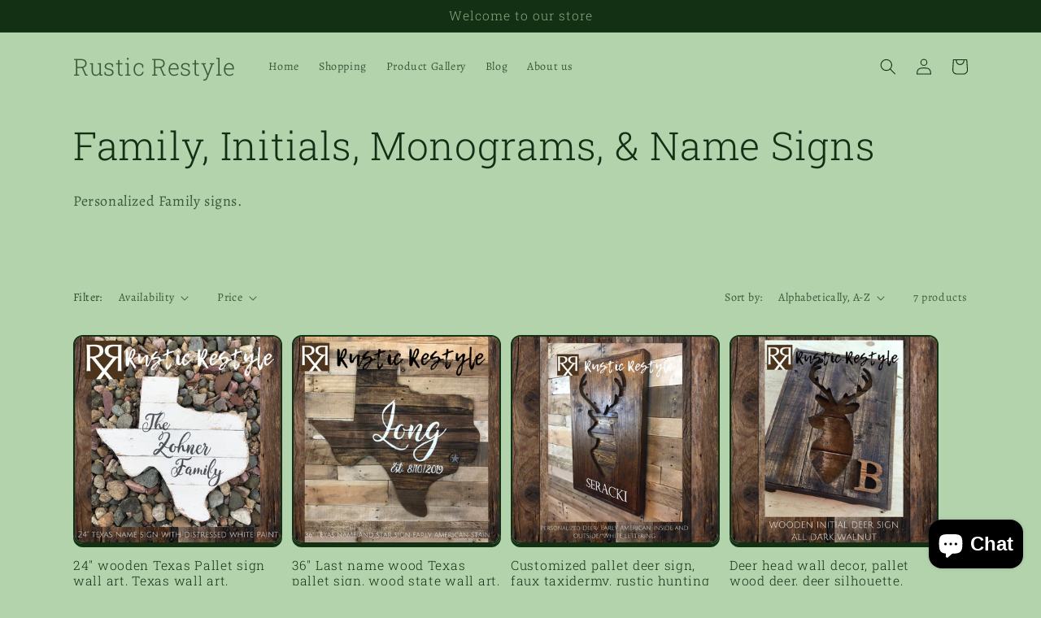

--- FILE ---
content_type: text/html; charset=utf-8
request_url: https://rusticrestyle.com/collections/family-initials-monograms-name-signs
body_size: 31150
content:
<!doctype html>
<html class="no-js" lang="en">
  <head>
    <meta charset="utf-8">
    <meta http-equiv="X-UA-Compatible" content="IE=edge">
    <meta name="viewport" content="width=device-width,initial-scale=1">
    <meta name="theme-color" content="">
    <link rel="canonical" href="https://rusticrestyle.com/collections/family-initials-monograms-name-signs">
    <link rel="preconnect" href="https://cdn.shopify.com" crossorigin><link rel="preconnect" href="https://fonts.shopifycdn.com" crossorigin><title>
      Family, Initials, Monograms, &amp; Name Signs
 &ndash; Rustic Restyle</title>

    
      <meta name="description" content="Personalized Family signs.">
    

    

<meta property="og:site_name" content="Rustic Restyle">
<meta property="og:url" content="https://rusticrestyle.com/collections/family-initials-monograms-name-signs">
<meta property="og:title" content="Family, Initials, Monograms, &amp; Name Signs">
<meta property="og:type" content="website">
<meta property="og:description" content="Personalized Family signs."><meta property="og:image" content="http://rusticrestyle.com/cdn/shop/collections/005_2.JPG?v=1456432627">
  <meta property="og:image:secure_url" content="https://rusticrestyle.com/cdn/shop/collections/005_2.JPG?v=1456432627">
  <meta property="og:image:width" content="2048">
  <meta property="og:image:height" content="1536"><meta name="twitter:card" content="summary_large_image">
<meta name="twitter:title" content="Family, Initials, Monograms, &amp; Name Signs">
<meta name="twitter:description" content="Personalized Family signs.">


    <script src="//rusticrestyle.com/cdn/shop/t/9/assets/global.js?v=24850326154503943211652833758" defer="defer"></script>
    <script>window.performance && window.performance.mark && window.performance.mark('shopify.content_for_header.start');</script><meta name="google-site-verification" content="igG7pQXv3O_EEvBGwmZg_k7rsr0BfzKqU0IU0HCPdKs">
<meta id="shopify-digital-wallet" name="shopify-digital-wallet" content="/11788954/digital_wallets/dialog">
<meta name="shopify-checkout-api-token" content="f8be953dd918eda4d1d8783befe8d2c6">
<meta id="in-context-paypal-metadata" data-shop-id="11788954" data-venmo-supported="false" data-environment="production" data-locale="en_US" data-paypal-v4="true" data-currency="USD">
<link rel="alternate" type="application/atom+xml" title="Feed" href="/collections/family-initials-monograms-name-signs.atom" />
<link rel="alternate" type="application/json+oembed" href="https://rusticrestyle.com/collections/family-initials-monograms-name-signs.oembed">
<script async="async" src="/checkouts/internal/preloads.js?locale=en-US"></script>
<link rel="preconnect" href="https://shop.app" crossorigin="anonymous">
<script async="async" src="https://shop.app/checkouts/internal/preloads.js?locale=en-US&shop_id=11788954" crossorigin="anonymous"></script>
<script id="shopify-features" type="application/json">{"accessToken":"f8be953dd918eda4d1d8783befe8d2c6","betas":["rich-media-storefront-analytics"],"domain":"rusticrestyle.com","predictiveSearch":true,"shopId":11788954,"locale":"en"}</script>
<script>var Shopify = Shopify || {};
Shopify.shop = "rustic-restyle.myshopify.com";
Shopify.locale = "en";
Shopify.currency = {"active":"USD","rate":"1.0"};
Shopify.country = "US";
Shopify.theme = {"name":"Crave","id":120849334366,"schema_name":"Crave","schema_version":"3.0.0","theme_store_id":1363,"role":"main"};
Shopify.theme.handle = "null";
Shopify.theme.style = {"id":null,"handle":null};
Shopify.cdnHost = "rusticrestyle.com/cdn";
Shopify.routes = Shopify.routes || {};
Shopify.routes.root = "/";</script>
<script type="module">!function(o){(o.Shopify=o.Shopify||{}).modules=!0}(window);</script>
<script>!function(o){function n(){var o=[];function n(){o.push(Array.prototype.slice.apply(arguments))}return n.q=o,n}var t=o.Shopify=o.Shopify||{};t.loadFeatures=n(),t.autoloadFeatures=n()}(window);</script>
<script>
  window.ShopifyPay = window.ShopifyPay || {};
  window.ShopifyPay.apiHost = "shop.app\/pay";
  window.ShopifyPay.redirectState = null;
</script>
<script id="shop-js-analytics" type="application/json">{"pageType":"collection"}</script>
<script defer="defer" async type="module" src="//rusticrestyle.com/cdn/shopifycloud/shop-js/modules/v2/client.init-shop-cart-sync_BN7fPSNr.en.esm.js"></script>
<script defer="defer" async type="module" src="//rusticrestyle.com/cdn/shopifycloud/shop-js/modules/v2/chunk.common_Cbph3Kss.esm.js"></script>
<script defer="defer" async type="module" src="//rusticrestyle.com/cdn/shopifycloud/shop-js/modules/v2/chunk.modal_DKumMAJ1.esm.js"></script>
<script type="module">
  await import("//rusticrestyle.com/cdn/shopifycloud/shop-js/modules/v2/client.init-shop-cart-sync_BN7fPSNr.en.esm.js");
await import("//rusticrestyle.com/cdn/shopifycloud/shop-js/modules/v2/chunk.common_Cbph3Kss.esm.js");
await import("//rusticrestyle.com/cdn/shopifycloud/shop-js/modules/v2/chunk.modal_DKumMAJ1.esm.js");

  window.Shopify.SignInWithShop?.initShopCartSync?.({"fedCMEnabled":true,"windoidEnabled":true});

</script>
<script>
  window.Shopify = window.Shopify || {};
  if (!window.Shopify.featureAssets) window.Shopify.featureAssets = {};
  window.Shopify.featureAssets['shop-js'] = {"shop-cart-sync":["modules/v2/client.shop-cart-sync_CJVUk8Jm.en.esm.js","modules/v2/chunk.common_Cbph3Kss.esm.js","modules/v2/chunk.modal_DKumMAJ1.esm.js"],"init-fed-cm":["modules/v2/client.init-fed-cm_7Fvt41F4.en.esm.js","modules/v2/chunk.common_Cbph3Kss.esm.js","modules/v2/chunk.modal_DKumMAJ1.esm.js"],"init-shop-email-lookup-coordinator":["modules/v2/client.init-shop-email-lookup-coordinator_Cc088_bR.en.esm.js","modules/v2/chunk.common_Cbph3Kss.esm.js","modules/v2/chunk.modal_DKumMAJ1.esm.js"],"init-windoid":["modules/v2/client.init-windoid_hPopwJRj.en.esm.js","modules/v2/chunk.common_Cbph3Kss.esm.js","modules/v2/chunk.modal_DKumMAJ1.esm.js"],"shop-button":["modules/v2/client.shop-button_B0jaPSNF.en.esm.js","modules/v2/chunk.common_Cbph3Kss.esm.js","modules/v2/chunk.modal_DKumMAJ1.esm.js"],"shop-cash-offers":["modules/v2/client.shop-cash-offers_DPIskqss.en.esm.js","modules/v2/chunk.common_Cbph3Kss.esm.js","modules/v2/chunk.modal_DKumMAJ1.esm.js"],"shop-toast-manager":["modules/v2/client.shop-toast-manager_CK7RT69O.en.esm.js","modules/v2/chunk.common_Cbph3Kss.esm.js","modules/v2/chunk.modal_DKumMAJ1.esm.js"],"init-shop-cart-sync":["modules/v2/client.init-shop-cart-sync_BN7fPSNr.en.esm.js","modules/v2/chunk.common_Cbph3Kss.esm.js","modules/v2/chunk.modal_DKumMAJ1.esm.js"],"init-customer-accounts-sign-up":["modules/v2/client.init-customer-accounts-sign-up_CfPf4CXf.en.esm.js","modules/v2/client.shop-login-button_DeIztwXF.en.esm.js","modules/v2/chunk.common_Cbph3Kss.esm.js","modules/v2/chunk.modal_DKumMAJ1.esm.js"],"pay-button":["modules/v2/client.pay-button_CgIwFSYN.en.esm.js","modules/v2/chunk.common_Cbph3Kss.esm.js","modules/v2/chunk.modal_DKumMAJ1.esm.js"],"init-customer-accounts":["modules/v2/client.init-customer-accounts_DQ3x16JI.en.esm.js","modules/v2/client.shop-login-button_DeIztwXF.en.esm.js","modules/v2/chunk.common_Cbph3Kss.esm.js","modules/v2/chunk.modal_DKumMAJ1.esm.js"],"avatar":["modules/v2/client.avatar_BTnouDA3.en.esm.js"],"init-shop-for-new-customer-accounts":["modules/v2/client.init-shop-for-new-customer-accounts_CsZy_esa.en.esm.js","modules/v2/client.shop-login-button_DeIztwXF.en.esm.js","modules/v2/chunk.common_Cbph3Kss.esm.js","modules/v2/chunk.modal_DKumMAJ1.esm.js"],"shop-follow-button":["modules/v2/client.shop-follow-button_BRMJjgGd.en.esm.js","modules/v2/chunk.common_Cbph3Kss.esm.js","modules/v2/chunk.modal_DKumMAJ1.esm.js"],"checkout-modal":["modules/v2/client.checkout-modal_B9Drz_yf.en.esm.js","modules/v2/chunk.common_Cbph3Kss.esm.js","modules/v2/chunk.modal_DKumMAJ1.esm.js"],"shop-login-button":["modules/v2/client.shop-login-button_DeIztwXF.en.esm.js","modules/v2/chunk.common_Cbph3Kss.esm.js","modules/v2/chunk.modal_DKumMAJ1.esm.js"],"lead-capture":["modules/v2/client.lead-capture_DXYzFM3R.en.esm.js","modules/v2/chunk.common_Cbph3Kss.esm.js","modules/v2/chunk.modal_DKumMAJ1.esm.js"],"shop-login":["modules/v2/client.shop-login_CA5pJqmO.en.esm.js","modules/v2/chunk.common_Cbph3Kss.esm.js","modules/v2/chunk.modal_DKumMAJ1.esm.js"],"payment-terms":["modules/v2/client.payment-terms_BxzfvcZJ.en.esm.js","modules/v2/chunk.common_Cbph3Kss.esm.js","modules/v2/chunk.modal_DKumMAJ1.esm.js"]};
</script>
<script>(function() {
  var isLoaded = false;
  function asyncLoad() {
    if (isLoaded) return;
    isLoaded = true;
    var urls = ["\/\/www.powr.io\/powr.js?powr-token=rustic-restyle.myshopify.com\u0026external-type=shopify\u0026shop=rustic-restyle.myshopify.com","\/\/d2fyl8x7j0dy0l.cloudfront.net\/chat\/loader?cache=7838217709\u0026user_id=9688\u0026shop=rustic-restyle.myshopify.com"];
    for (var i = 0; i < urls.length; i++) {
      var s = document.createElement('script');
      s.type = 'text/javascript';
      s.async = true;
      s.src = urls[i];
      var x = document.getElementsByTagName('script')[0];
      x.parentNode.insertBefore(s, x);
    }
  };
  if(window.attachEvent) {
    window.attachEvent('onload', asyncLoad);
  } else {
    window.addEventListener('load', asyncLoad, false);
  }
})();</script>
<script id="__st">var __st={"a":11788954,"offset":-21600,"reqid":"28303b79-e79f-4e98-92a7-c116702030cb-1770149621","pageurl":"rusticrestyle.com\/collections\/family-initials-monograms-name-signs","u":"ae28598dc105","p":"collection","rtyp":"collection","rid":211632003};</script>
<script>window.ShopifyPaypalV4VisibilityTracking = true;</script>
<script id="captcha-bootstrap">!function(){'use strict';const t='contact',e='account',n='new_comment',o=[[t,t],['blogs',n],['comments',n],[t,'customer']],c=[[e,'customer_login'],[e,'guest_login'],[e,'recover_customer_password'],[e,'create_customer']],r=t=>t.map((([t,e])=>`form[action*='/${t}']:not([data-nocaptcha='true']) input[name='form_type'][value='${e}']`)).join(','),a=t=>()=>t?[...document.querySelectorAll(t)].map((t=>t.form)):[];function s(){const t=[...o],e=r(t);return a(e)}const i='password',u='form_key',d=['recaptcha-v3-token','g-recaptcha-response','h-captcha-response',i],f=()=>{try{return window.sessionStorage}catch{return}},m='__shopify_v',_=t=>t.elements[u];function p(t,e,n=!1){try{const o=window.sessionStorage,c=JSON.parse(o.getItem(e)),{data:r}=function(t){const{data:e,action:n}=t;return t[m]||n?{data:e,action:n}:{data:t,action:n}}(c);for(const[e,n]of Object.entries(r))t.elements[e]&&(t.elements[e].value=n);n&&o.removeItem(e)}catch(o){console.error('form repopulation failed',{error:o})}}const l='form_type',E='cptcha';function T(t){t.dataset[E]=!0}const w=window,h=w.document,L='Shopify',v='ce_forms',y='captcha';let A=!1;((t,e)=>{const n=(g='f06e6c50-85a8-45c8-87d0-21a2b65856fe',I='https://cdn.shopify.com/shopifycloud/storefront-forms-hcaptcha/ce_storefront_forms_captcha_hcaptcha.v1.5.2.iife.js',D={infoText:'Protected by hCaptcha',privacyText:'Privacy',termsText:'Terms'},(t,e,n)=>{const o=w[L][v],c=o.bindForm;if(c)return c(t,g,e,D).then(n);var r;o.q.push([[t,g,e,D],n]),r=I,A||(h.body.append(Object.assign(h.createElement('script'),{id:'captcha-provider',async:!0,src:r})),A=!0)});var g,I,D;w[L]=w[L]||{},w[L][v]=w[L][v]||{},w[L][v].q=[],w[L][y]=w[L][y]||{},w[L][y].protect=function(t,e){n(t,void 0,e),T(t)},Object.freeze(w[L][y]),function(t,e,n,w,h,L){const[v,y,A,g]=function(t,e,n){const i=e?o:[],u=t?c:[],d=[...i,...u],f=r(d),m=r(i),_=r(d.filter((([t,e])=>n.includes(e))));return[a(f),a(m),a(_),s()]}(w,h,L),I=t=>{const e=t.target;return e instanceof HTMLFormElement?e:e&&e.form},D=t=>v().includes(t);t.addEventListener('submit',(t=>{const e=I(t);if(!e)return;const n=D(e)&&!e.dataset.hcaptchaBound&&!e.dataset.recaptchaBound,o=_(e),c=g().includes(e)&&(!o||!o.value);(n||c)&&t.preventDefault(),c&&!n&&(function(t){try{if(!f())return;!function(t){const e=f();if(!e)return;const n=_(t);if(!n)return;const o=n.value;o&&e.removeItem(o)}(t);const e=Array.from(Array(32),(()=>Math.random().toString(36)[2])).join('');!function(t,e){_(t)||t.append(Object.assign(document.createElement('input'),{type:'hidden',name:u})),t.elements[u].value=e}(t,e),function(t,e){const n=f();if(!n)return;const o=[...t.querySelectorAll(`input[type='${i}']`)].map((({name:t})=>t)),c=[...d,...o],r={};for(const[a,s]of new FormData(t).entries())c.includes(a)||(r[a]=s);n.setItem(e,JSON.stringify({[m]:1,action:t.action,data:r}))}(t,e)}catch(e){console.error('failed to persist form',e)}}(e),e.submit())}));const S=(t,e)=>{t&&!t.dataset[E]&&(n(t,e.some((e=>e===t))),T(t))};for(const o of['focusin','change'])t.addEventListener(o,(t=>{const e=I(t);D(e)&&S(e,y())}));const B=e.get('form_key'),M=e.get(l),P=B&&M;t.addEventListener('DOMContentLoaded',(()=>{const t=y();if(P)for(const e of t)e.elements[l].value===M&&p(e,B);[...new Set([...A(),...v().filter((t=>'true'===t.dataset.shopifyCaptcha))])].forEach((e=>S(e,t)))}))}(h,new URLSearchParams(w.location.search),n,t,e,['guest_login'])})(!0,!0)}();</script>
<script integrity="sha256-4kQ18oKyAcykRKYeNunJcIwy7WH5gtpwJnB7kiuLZ1E=" data-source-attribution="shopify.loadfeatures" defer="defer" src="//rusticrestyle.com/cdn/shopifycloud/storefront/assets/storefront/load_feature-a0a9edcb.js" crossorigin="anonymous"></script>
<script crossorigin="anonymous" defer="defer" src="//rusticrestyle.com/cdn/shopifycloud/storefront/assets/shopify_pay/storefront-65b4c6d7.js?v=20250812"></script>
<script data-source-attribution="shopify.dynamic_checkout.dynamic.init">var Shopify=Shopify||{};Shopify.PaymentButton=Shopify.PaymentButton||{isStorefrontPortableWallets:!0,init:function(){window.Shopify.PaymentButton.init=function(){};var t=document.createElement("script");t.src="https://rusticrestyle.com/cdn/shopifycloud/portable-wallets/latest/portable-wallets.en.js",t.type="module",document.head.appendChild(t)}};
</script>
<script data-source-attribution="shopify.dynamic_checkout.buyer_consent">
  function portableWalletsHideBuyerConsent(e){var t=document.getElementById("shopify-buyer-consent"),n=document.getElementById("shopify-subscription-policy-button");t&&n&&(t.classList.add("hidden"),t.setAttribute("aria-hidden","true"),n.removeEventListener("click",e))}function portableWalletsShowBuyerConsent(e){var t=document.getElementById("shopify-buyer-consent"),n=document.getElementById("shopify-subscription-policy-button");t&&n&&(t.classList.remove("hidden"),t.removeAttribute("aria-hidden"),n.addEventListener("click",e))}window.Shopify?.PaymentButton&&(window.Shopify.PaymentButton.hideBuyerConsent=portableWalletsHideBuyerConsent,window.Shopify.PaymentButton.showBuyerConsent=portableWalletsShowBuyerConsent);
</script>
<script data-source-attribution="shopify.dynamic_checkout.cart.bootstrap">document.addEventListener("DOMContentLoaded",(function(){function t(){return document.querySelector("shopify-accelerated-checkout-cart, shopify-accelerated-checkout")}if(t())Shopify.PaymentButton.init();else{new MutationObserver((function(e,n){t()&&(Shopify.PaymentButton.init(),n.disconnect())})).observe(document.body,{childList:!0,subtree:!0})}}));
</script>
<link id="shopify-accelerated-checkout-styles" rel="stylesheet" media="screen" href="https://rusticrestyle.com/cdn/shopifycloud/portable-wallets/latest/accelerated-checkout-backwards-compat.css" crossorigin="anonymous">
<style id="shopify-accelerated-checkout-cart">
        #shopify-buyer-consent {
  margin-top: 1em;
  display: inline-block;
  width: 100%;
}

#shopify-buyer-consent.hidden {
  display: none;
}

#shopify-subscription-policy-button {
  background: none;
  border: none;
  padding: 0;
  text-decoration: underline;
  font-size: inherit;
  cursor: pointer;
}

#shopify-subscription-policy-button::before {
  box-shadow: none;
}

      </style>
<script id="sections-script" data-sections="header,footer" defer="defer" src="//rusticrestyle.com/cdn/shop/t/9/compiled_assets/scripts.js?v=145"></script>
<script>window.performance && window.performance.mark && window.performance.mark('shopify.content_for_header.end');</script>


    <style data-shopify>
      @font-face {
  font-family: Alegreya;
  font-weight: 400;
  font-style: normal;
  font-display: swap;
  src: url("//rusticrestyle.com/cdn/fonts/alegreya/alegreya_n4.9d59d35c9865f13cc7223c9847768350c0c7301a.woff2") format("woff2"),
       url("//rusticrestyle.com/cdn/fonts/alegreya/alegreya_n4.a883043573688913d15d350b7a40349399b2ef99.woff") format("woff");
}

      @font-face {
  font-family: Alegreya;
  font-weight: 700;
  font-style: normal;
  font-display: swap;
  src: url("//rusticrestyle.com/cdn/fonts/alegreya/alegreya_n7.94acea1149930a7b242e750715301e9002cdbb09.woff2") format("woff2"),
       url("//rusticrestyle.com/cdn/fonts/alegreya/alegreya_n7.44924b4ad31cd43b056fd2b37a197352574886fd.woff") format("woff");
}

      @font-face {
  font-family: Alegreya;
  font-weight: 400;
  font-style: italic;
  font-display: swap;
  src: url("//rusticrestyle.com/cdn/fonts/alegreya/alegreya_i4.8dee6f2ed2ce33b7dc66259131d71ed090011461.woff2") format("woff2"),
       url("//rusticrestyle.com/cdn/fonts/alegreya/alegreya_i4.f1e64827a79062bc46c078ea2821c6711f0f09ad.woff") format("woff");
}

      @font-face {
  font-family: Alegreya;
  font-weight: 700;
  font-style: italic;
  font-display: swap;
  src: url("//rusticrestyle.com/cdn/fonts/alegreya/alegreya_i7.5e65007906c5f78bc33208b7b54b20b3c445ca0e.woff2") format("woff2"),
       url("//rusticrestyle.com/cdn/fonts/alegreya/alegreya_i7.4848fae5074f900a889cf3e9420385da30033d27.woff") format("woff");
}

      @font-face {
  font-family: "Roboto Slab";
  font-weight: 300;
  font-style: normal;
  font-display: swap;
  src: url("//rusticrestyle.com/cdn/fonts/roboto_slab/robotoslab_n3.334bc4a7f64493b05cb1091c15b7be46b0d4a0d9.woff2") format("woff2"),
       url("//rusticrestyle.com/cdn/fonts/roboto_slab/robotoslab_n3.4929d403660e3d9ae4428ca43a713d8a307fd79b.woff") format("woff");
}


      :root {
        --font-body-family: Alegreya, serif;
        --font-body-style: normal;
        --font-body-weight: 400;
        --font-body-weight-bold: 700;

        --font-heading-family: "Roboto Slab", serif;
        --font-heading-style: normal;
        --font-heading-weight: 300;

        --font-body-scale: 1.0;
        --font-heading-scale: 1.2;

        --color-base-text: 19, 48, 20;
        --color-shadow: 19, 48, 20;
        --color-base-background-1: 179, 211, 173;
        --color-base-background-2: 189, 218, 182;
        --color-base-solid-button-labels: 136, 170, 129;
        --color-base-outline-button-labels: 19, 48, 20;
        --color-base-accent-1: 19, 48, 20;
        --color-base-accent-2: 19, 48, 20;
        --payment-terms-background-color: #b3d3ad;

        --gradient-base-background-1: #b3d3ad;
        --gradient-base-background-2: #bddab6;
        --gradient-base-accent-1: #133014;
        --gradient-base-accent-2: #133014;

        --media-padding: px;
        --media-border-opacity: 1.0;
        --media-border-width: 2px;
        --media-radius: 12px;
        --media-shadow-opacity: 1.0;
        --media-shadow-horizontal-offset: 0px;
        --media-shadow-vertical-offset: 6px;
        --media-shadow-blur-radius: 0px;

        --page-width: 120rem;
        --page-width-margin: 0rem;

        --card-image-padding: 0.0rem;
        --card-corner-radius: 1.2rem;
        --card-text-alignment: left;
        --card-border-width: 0.2rem;
        --card-border-opacity: 1.0;
        --card-shadow-opacity: 1.0;
        --card-shadow-horizontal-offset: 0.0rem;
        --card-shadow-vertical-offset: 0.4rem;
        --card-shadow-blur-radius: 0.0rem;

        --badge-corner-radius: 4.0rem;

        --popup-border-width: 2px;
        --popup-border-opacity: 1.0;
        --popup-corner-radius: 12px;
        --popup-shadow-opacity: 1.0;
        --popup-shadow-horizontal-offset: 0px;
        --popup-shadow-vertical-offset: 2px;
        --popup-shadow-blur-radius: 0px;

        --drawer-border-width: 3px;
        --drawer-border-opacity: 0.1;
        --drawer-shadow-opacity: 1.0;
        --drawer-shadow-horizontal-offset: 6px;
        --drawer-shadow-vertical-offset: 6px;
        --drawer-shadow-blur-radius: 0px;

        --spacing-sections-desktop: 64px;
        --spacing-sections-mobile: 45px;

        --grid-desktop-vertical-spacing: 12px;
        --grid-desktop-horizontal-spacing: 12px;
        --grid-mobile-vertical-spacing: 6px;
        --grid-mobile-horizontal-spacing: 6px;

        --text-boxes-border-opacity: 1.0;
        --text-boxes-border-width: 2px;
        --text-boxes-radius: 12px;
        --text-boxes-shadow-opacity: 1.0;
        --text-boxes-shadow-horizontal-offset: 0px;
        --text-boxes-shadow-vertical-offset: 6px;
        --text-boxes-shadow-blur-radius: 0px;

        --buttons-radius: 40px;
        --buttons-radius-outset: 42px;
        --buttons-border-width: 2px;
        --buttons-border-opacity: 1.0;
        --buttons-shadow-opacity: 0.9;
        --buttons-shadow-horizontal-offset: 0px;
        --buttons-shadow-vertical-offset: 2px;
        --buttons-shadow-blur-radius: 0px;
        --buttons-border-offset: 0.3px;

        --inputs-radius: 12px;
        --inputs-border-width: 2px;
        --inputs-border-opacity: 1.0;
        --inputs-shadow-opacity: 1.0;
        --inputs-shadow-horizontal-offset: 0px;
        --inputs-margin-offset: 2px;
        --inputs-shadow-vertical-offset: 2px;
        --inputs-shadow-blur-radius: 0px;
        --inputs-radius-outset: 14px;

        --variant-pills-radius: 40px;
        --variant-pills-border-width: 1px;
        --variant-pills-border-opacity: 0.55;
        --variant-pills-shadow-opacity: 0.0;
        --variant-pills-shadow-horizontal-offset: 0px;
        --variant-pills-shadow-vertical-offset: 0px;
        --variant-pills-shadow-blur-radius: 0px;
      }

      *,
      *::before,
      *::after {
        box-sizing: inherit;
      }

      html {
        box-sizing: border-box;
        font-size: calc(var(--font-body-scale) * 62.5%);
        height: 100%;
      }

      body {
        display: grid;
        grid-template-rows: auto auto 1fr auto;
        grid-template-columns: 100%;
        min-height: 100%;
        margin: 0;
        font-size: 1.5rem;
        letter-spacing: 0.06rem;
        line-height: calc(1 + 0.8 / var(--font-body-scale));
        font-family: var(--font-body-family);
        font-style: var(--font-body-style);
        font-weight: var(--font-body-weight);
      }

      @media screen and (min-width: 750px) {
        body {
          font-size: 1.6rem;
        }
      }
    </style>

    <link href="//rusticrestyle.com/cdn/shop/t/9/assets/base.css?v=33648442733440060821652833773" rel="stylesheet" type="text/css" media="all" />
<link rel="preload" as="font" href="//rusticrestyle.com/cdn/fonts/alegreya/alegreya_n4.9d59d35c9865f13cc7223c9847768350c0c7301a.woff2" type="font/woff2" crossorigin><link rel="preload" as="font" href="//rusticrestyle.com/cdn/fonts/roboto_slab/robotoslab_n3.334bc4a7f64493b05cb1091c15b7be46b0d4a0d9.woff2" type="font/woff2" crossorigin><link rel="stylesheet" href="//rusticrestyle.com/cdn/shop/t/9/assets/component-predictive-search.css?v=165644661289088488651652833753" media="print" onload="this.media='all'"><script>document.documentElement.className = document.documentElement.className.replace('no-js', 'js');
    if (Shopify.designMode) {
      document.documentElement.classList.add('shopify-design-mode');
    }
    </script>
  <script src="https://cdn.shopify.com/extensions/e8878072-2f6b-4e89-8082-94b04320908d/inbox-1254/assets/inbox-chat-loader.js" type="text/javascript" defer="defer"></script>
<link href="https://monorail-edge.shopifysvc.com" rel="dns-prefetch">
<script>(function(){if ("sendBeacon" in navigator && "performance" in window) {try {var session_token_from_headers = performance.getEntriesByType('navigation')[0].serverTiming.find(x => x.name == '_s').description;} catch {var session_token_from_headers = undefined;}var session_cookie_matches = document.cookie.match(/_shopify_s=([^;]*)/);var session_token_from_cookie = session_cookie_matches && session_cookie_matches.length === 2 ? session_cookie_matches[1] : "";var session_token = session_token_from_headers || session_token_from_cookie || "";function handle_abandonment_event(e) {var entries = performance.getEntries().filter(function(entry) {return /monorail-edge.shopifysvc.com/.test(entry.name);});if (!window.abandonment_tracked && entries.length === 0) {window.abandonment_tracked = true;var currentMs = Date.now();var navigation_start = performance.timing.navigationStart;var payload = {shop_id: 11788954,url: window.location.href,navigation_start,duration: currentMs - navigation_start,session_token,page_type: "collection"};window.navigator.sendBeacon("https://monorail-edge.shopifysvc.com/v1/produce", JSON.stringify({schema_id: "online_store_buyer_site_abandonment/1.1",payload: payload,metadata: {event_created_at_ms: currentMs,event_sent_at_ms: currentMs}}));}}window.addEventListener('pagehide', handle_abandonment_event);}}());</script>
<script id="web-pixels-manager-setup">(function e(e,d,r,n,o){if(void 0===o&&(o={}),!Boolean(null===(a=null===(i=window.Shopify)||void 0===i?void 0:i.analytics)||void 0===a?void 0:a.replayQueue)){var i,a;window.Shopify=window.Shopify||{};var t=window.Shopify;t.analytics=t.analytics||{};var s=t.analytics;s.replayQueue=[],s.publish=function(e,d,r){return s.replayQueue.push([e,d,r]),!0};try{self.performance.mark("wpm:start")}catch(e){}var l=function(){var e={modern:/Edge?\/(1{2}[4-9]|1[2-9]\d|[2-9]\d{2}|\d{4,})\.\d+(\.\d+|)|Firefox\/(1{2}[4-9]|1[2-9]\d|[2-9]\d{2}|\d{4,})\.\d+(\.\d+|)|Chrom(ium|e)\/(9{2}|\d{3,})\.\d+(\.\d+|)|(Maci|X1{2}).+ Version\/(15\.\d+|(1[6-9]|[2-9]\d|\d{3,})\.\d+)([,.]\d+|)( \(\w+\)|)( Mobile\/\w+|) Safari\/|Chrome.+OPR\/(9{2}|\d{3,})\.\d+\.\d+|(CPU[ +]OS|iPhone[ +]OS|CPU[ +]iPhone|CPU IPhone OS|CPU iPad OS)[ +]+(15[._]\d+|(1[6-9]|[2-9]\d|\d{3,})[._]\d+)([._]\d+|)|Android:?[ /-](13[3-9]|1[4-9]\d|[2-9]\d{2}|\d{4,})(\.\d+|)(\.\d+|)|Android.+Firefox\/(13[5-9]|1[4-9]\d|[2-9]\d{2}|\d{4,})\.\d+(\.\d+|)|Android.+Chrom(ium|e)\/(13[3-9]|1[4-9]\d|[2-9]\d{2}|\d{4,})\.\d+(\.\d+|)|SamsungBrowser\/([2-9]\d|\d{3,})\.\d+/,legacy:/Edge?\/(1[6-9]|[2-9]\d|\d{3,})\.\d+(\.\d+|)|Firefox\/(5[4-9]|[6-9]\d|\d{3,})\.\d+(\.\d+|)|Chrom(ium|e)\/(5[1-9]|[6-9]\d|\d{3,})\.\d+(\.\d+|)([\d.]+$|.*Safari\/(?![\d.]+ Edge\/[\d.]+$))|(Maci|X1{2}).+ Version\/(10\.\d+|(1[1-9]|[2-9]\d|\d{3,})\.\d+)([,.]\d+|)( \(\w+\)|)( Mobile\/\w+|) Safari\/|Chrome.+OPR\/(3[89]|[4-9]\d|\d{3,})\.\d+\.\d+|(CPU[ +]OS|iPhone[ +]OS|CPU[ +]iPhone|CPU IPhone OS|CPU iPad OS)[ +]+(10[._]\d+|(1[1-9]|[2-9]\d|\d{3,})[._]\d+)([._]\d+|)|Android:?[ /-](13[3-9]|1[4-9]\d|[2-9]\d{2}|\d{4,})(\.\d+|)(\.\d+|)|Mobile Safari.+OPR\/([89]\d|\d{3,})\.\d+\.\d+|Android.+Firefox\/(13[5-9]|1[4-9]\d|[2-9]\d{2}|\d{4,})\.\d+(\.\d+|)|Android.+Chrom(ium|e)\/(13[3-9]|1[4-9]\d|[2-9]\d{2}|\d{4,})\.\d+(\.\d+|)|Android.+(UC? ?Browser|UCWEB|U3)[ /]?(15\.([5-9]|\d{2,})|(1[6-9]|[2-9]\d|\d{3,})\.\d+)\.\d+|SamsungBrowser\/(5\.\d+|([6-9]|\d{2,})\.\d+)|Android.+MQ{2}Browser\/(14(\.(9|\d{2,})|)|(1[5-9]|[2-9]\d|\d{3,})(\.\d+|))(\.\d+|)|K[Aa][Ii]OS\/(3\.\d+|([4-9]|\d{2,})\.\d+)(\.\d+|)/},d=e.modern,r=e.legacy,n=navigator.userAgent;return n.match(d)?"modern":n.match(r)?"legacy":"unknown"}(),u="modern"===l?"modern":"legacy",c=(null!=n?n:{modern:"",legacy:""})[u],f=function(e){return[e.baseUrl,"/wpm","/b",e.hashVersion,"modern"===e.buildTarget?"m":"l",".js"].join("")}({baseUrl:d,hashVersion:r,buildTarget:u}),m=function(e){var d=e.version,r=e.bundleTarget,n=e.surface,o=e.pageUrl,i=e.monorailEndpoint;return{emit:function(e){var a=e.status,t=e.errorMsg,s=(new Date).getTime(),l=JSON.stringify({metadata:{event_sent_at_ms:s},events:[{schema_id:"web_pixels_manager_load/3.1",payload:{version:d,bundle_target:r,page_url:o,status:a,surface:n,error_msg:t},metadata:{event_created_at_ms:s}}]});if(!i)return console&&console.warn&&console.warn("[Web Pixels Manager] No Monorail endpoint provided, skipping logging."),!1;try{return self.navigator.sendBeacon.bind(self.navigator)(i,l)}catch(e){}var u=new XMLHttpRequest;try{return u.open("POST",i,!0),u.setRequestHeader("Content-Type","text/plain"),u.send(l),!0}catch(e){return console&&console.warn&&console.warn("[Web Pixels Manager] Got an unhandled error while logging to Monorail."),!1}}}}({version:r,bundleTarget:l,surface:e.surface,pageUrl:self.location.href,monorailEndpoint:e.monorailEndpoint});try{o.browserTarget=l,function(e){var d=e.src,r=e.async,n=void 0===r||r,o=e.onload,i=e.onerror,a=e.sri,t=e.scriptDataAttributes,s=void 0===t?{}:t,l=document.createElement("script"),u=document.querySelector("head"),c=document.querySelector("body");if(l.async=n,l.src=d,a&&(l.integrity=a,l.crossOrigin="anonymous"),s)for(var f in s)if(Object.prototype.hasOwnProperty.call(s,f))try{l.dataset[f]=s[f]}catch(e){}if(o&&l.addEventListener("load",o),i&&l.addEventListener("error",i),u)u.appendChild(l);else{if(!c)throw new Error("Did not find a head or body element to append the script");c.appendChild(l)}}({src:f,async:!0,onload:function(){if(!function(){var e,d;return Boolean(null===(d=null===(e=window.Shopify)||void 0===e?void 0:e.analytics)||void 0===d?void 0:d.initialized)}()){var d=window.webPixelsManager.init(e)||void 0;if(d){var r=window.Shopify.analytics;r.replayQueue.forEach((function(e){var r=e[0],n=e[1],o=e[2];d.publishCustomEvent(r,n,o)})),r.replayQueue=[],r.publish=d.publishCustomEvent,r.visitor=d.visitor,r.initialized=!0}}},onerror:function(){return m.emit({status:"failed",errorMsg:"".concat(f," has failed to load")})},sri:function(e){var d=/^sha384-[A-Za-z0-9+/=]+$/;return"string"==typeof e&&d.test(e)}(c)?c:"",scriptDataAttributes:o}),m.emit({status:"loading"})}catch(e){m.emit({status:"failed",errorMsg:(null==e?void 0:e.message)||"Unknown error"})}}})({shopId: 11788954,storefrontBaseUrl: "https://rusticrestyle.com",extensionsBaseUrl: "https://extensions.shopifycdn.com/cdn/shopifycloud/web-pixels-manager",monorailEndpoint: "https://monorail-edge.shopifysvc.com/unstable/produce_batch",surface: "storefront-renderer",enabledBetaFlags: ["2dca8a86"],webPixelsConfigList: [{"id":"1437401182","configuration":"{\"config\":\"{\\\"google_tag_ids\\\":[\\\"GT-P82N8HKD\\\"],\\\"target_country\\\":\\\"ZZ\\\",\\\"gtag_events\\\":[{\\\"type\\\":\\\"view_item\\\",\\\"action_label\\\":\\\"MC-5PT4TH7QKM\\\"},{\\\"type\\\":\\\"purchase\\\",\\\"action_label\\\":\\\"MC-5PT4TH7QKM\\\"},{\\\"type\\\":\\\"page_view\\\",\\\"action_label\\\":\\\"MC-5PT4TH7QKM\\\"}],\\\"enable_monitoring_mode\\\":false}\"}","eventPayloadVersion":"v1","runtimeContext":"OPEN","scriptVersion":"b2a88bafab3e21179ed38636efcd8a93","type":"APP","apiClientId":1780363,"privacyPurposes":[],"dataSharingAdjustments":{"protectedCustomerApprovalScopes":["read_customer_address","read_customer_email","read_customer_name","read_customer_personal_data","read_customer_phone"]}},{"id":"112820318","configuration":"{\"pixel_id\":\"2070072593240652\",\"pixel_type\":\"facebook_pixel\",\"metaapp_system_user_token\":\"-\"}","eventPayloadVersion":"v1","runtimeContext":"OPEN","scriptVersion":"ca16bc87fe92b6042fbaa3acc2fbdaa6","type":"APP","apiClientId":2329312,"privacyPurposes":["ANALYTICS","MARKETING","SALE_OF_DATA"],"dataSharingAdjustments":{"protectedCustomerApprovalScopes":["read_customer_address","read_customer_email","read_customer_name","read_customer_personal_data","read_customer_phone"]}},{"id":"41484382","configuration":"{\"tagID\":\"2613752675864\"}","eventPayloadVersion":"v1","runtimeContext":"STRICT","scriptVersion":"18031546ee651571ed29edbe71a3550b","type":"APP","apiClientId":3009811,"privacyPurposes":["ANALYTICS","MARKETING","SALE_OF_DATA"],"dataSharingAdjustments":{"protectedCustomerApprovalScopes":["read_customer_address","read_customer_email","read_customer_name","read_customer_personal_data","read_customer_phone"]}},{"id":"shopify-app-pixel","configuration":"{}","eventPayloadVersion":"v1","runtimeContext":"STRICT","scriptVersion":"0450","apiClientId":"shopify-pixel","type":"APP","privacyPurposes":["ANALYTICS","MARKETING"]},{"id":"shopify-custom-pixel","eventPayloadVersion":"v1","runtimeContext":"LAX","scriptVersion":"0450","apiClientId":"shopify-pixel","type":"CUSTOM","privacyPurposes":["ANALYTICS","MARKETING"]}],isMerchantRequest: false,initData: {"shop":{"name":"Rustic Restyle","paymentSettings":{"currencyCode":"USD"},"myshopifyDomain":"rustic-restyle.myshopify.com","countryCode":"US","storefrontUrl":"https:\/\/rusticrestyle.com"},"customer":null,"cart":null,"checkout":null,"productVariants":[],"purchasingCompany":null},},"https://rusticrestyle.com/cdn","3918e4e0wbf3ac3cepc5707306mb02b36c6",{"modern":"","legacy":""},{"shopId":"11788954","storefrontBaseUrl":"https:\/\/rusticrestyle.com","extensionBaseUrl":"https:\/\/extensions.shopifycdn.com\/cdn\/shopifycloud\/web-pixels-manager","surface":"storefront-renderer","enabledBetaFlags":"[\"2dca8a86\"]","isMerchantRequest":"false","hashVersion":"3918e4e0wbf3ac3cepc5707306mb02b36c6","publish":"custom","events":"[[\"page_viewed\",{}],[\"collection_viewed\",{\"collection\":{\"id\":\"211632003\",\"title\":\"Family, Initials, Monograms, \u0026 Name Signs\",\"productVariants\":[{\"price\":{\"amount\":70.0,\"currencyCode\":\"USD\"},\"product\":{\"title\":\"24\\\" wooden Texas Pallet sign wall art, Texas wall art, Established sign, Housewarming, last name art, Farmhouse sign, gift for new home,\",\"vendor\":\"Rustic Restyle\",\"id\":\"4363972051038\",\"untranslatedTitle\":\"24\\\" wooden Texas Pallet sign wall art, Texas wall art, Established sign, Housewarming, last name art, Farmhouse sign, gift for new home,\",\"url\":\"\/products\/24-wooden-texas-pallet-sign-wall-art-texas-wall-art-established-sign-housewarming-last-name-art-farmhouse-sign-gift-for-new-home\",\"type\":\"Home Decor\"},\"id\":\"31182786429022\",\"image\":{\"src\":\"\/\/rusticrestyle.com\/cdn\/shop\/products\/il_fullxfull.2107746006_brt1_1f1a513b-17db-478d-bb5a-eb9fd0855c87.jpg?v=1645576339\"},\"sku\":null,\"title\":\"NATURAL\",\"untranslatedTitle\":\"NATURAL\"},{\"price\":{\"amount\":130.0,\"currencyCode\":\"USD\"},\"product\":{\"title\":\"36\\\" Last name wood Texas pallet sign, wood state wall art, new home wood sign, rustic home decor, wooden Texas sign, pallet signs, signage\",\"vendor\":\"Rustic Restyle\",\"id\":\"4363971952734\",\"untranslatedTitle\":\"36\\\" Last name wood Texas pallet sign, wood state wall art, new home wood sign, rustic home decor, wooden Texas sign, pallet signs, signage\",\"url\":\"\/products\/36-last-name-wood-texas-pallet-sign-wood-state-wall-art-new-home-wood-sign-rustic-home-decor-wooden-texas-sign-pallet-signs-signage\",\"type\":\"Home Decor\"},\"id\":\"31182786035806\",\"image\":{\"src\":\"\/\/rusticrestyle.com\/cdn\/shop\/products\/il_fullxfull.2155352435_7o7l_92f34876-5830-4997-9113-142a2710f03e.jpg?v=1645577153\"},\"sku\":null,\"title\":\"NATURAL\",\"untranslatedTitle\":\"NATURAL\"},{\"price\":{\"amount\":130.0,\"currencyCode\":\"USD\"},\"product\":{\"title\":\"Customized pallet deer sign, faux taxidermy, rustic hunting decor\",\"vendor\":\"Rustic Restyle\",\"id\":\"4363973427294\",\"untranslatedTitle\":\"Customized pallet deer sign, faux taxidermy, rustic hunting decor\",\"url\":\"\/products\/customized-pallet-deer-sign-faux-taxidermy-wall-art-signage-antler-decor-rustic-hunting-decor-wooden-signage-deer-head-faux\",\"type\":\"Home Decor\"},\"id\":\"31182791442526\",\"image\":{\"src\":\"\/\/rusticrestyle.com\/cdn\/shop\/products\/il_fullxfull.1993695936_tn00.jpg?v=1579540880\"},\"sku\":\"\",\"title\":\"NATURAL \/ NATURAL\",\"untranslatedTitle\":\"NATURAL \/ NATURAL\"},{\"price\":{\"amount\":130.0,\"currencyCode\":\"USD\"},\"product\":{\"title\":\"Deer head wall decor, pallet wood deer, deer silhouette, recycled pallet wood, rustic wall hanging, country deer art, rustic wood sign,\",\"vendor\":\"Rustic Restyle\",\"id\":\"4363983781982\",\"untranslatedTitle\":\"Deer head wall decor, pallet wood deer, deer silhouette, recycled pallet wood, rustic wall hanging, country deer art, rustic wood sign,\",\"url\":\"\/products\/deer-head-wall-decor-pallet-wood-deer-deer-silhouette-recycled-pallet-wood-rustic-wall-hanging-country-deer-art-rustic-wood-sign\",\"type\":\"Home Decor\"},\"id\":\"31182842888286\",\"image\":{\"src\":\"\/\/rusticrestyle.com\/cdn\/shop\/products\/il_fullxfull.2014555358_7wm3.jpg?v=1645576590\"},\"sku\":\"DEERI1\",\"title\":\"NATURAL \/ NATURAL\",\"untranslatedTitle\":\"NATURAL \/ NATURAL\"},{\"price\":{\"amount\":140.0,\"currencyCode\":\"USD\"},\"product\":{\"title\":\"Deer Silhouette Decor, Deer Head Decor, Deer Head, Deer Silhouette, Deer Antlers, Deer Art Decor, deer head faux, wood lake house sign,\",\"vendor\":\"Rustic Restyle\",\"id\":\"4363977752670\",\"untranslatedTitle\":\"Deer Silhouette Decor, Deer Head Decor, Deer Head, Deer Silhouette, Deer Antlers, Deer Art Decor, deer head faux, wood lake house sign,\",\"url\":\"\/products\/deer-silhouette-decor-deer-head-decor-deer-head-deer-silhouette-deer-antlers-deer-art-decor-deer-head-faux-wood-lake-house-sign\",\"type\":\"Home Decor\"},\"id\":\"31182813462622\",\"image\":{\"src\":\"\/\/rusticrestyle.com\/cdn\/shop\/products\/il_fullxfull.2026993991_28hn_6c9e4bdc-87ac-42de-a9c4-6372f8808171.jpg?v=1645577056\"},\"sku\":\"WOOD DEER WORDS\",\"title\":\"NATURAL \/ NATURAL\",\"untranslatedTitle\":\"NATURAL \/ NATURAL\"},{\"price\":{\"amount\":50.0,\"currencyCode\":\"USD\"},\"product\":{\"title\":\"Dios Bendigas name cross keepsake gift- for mi bautizo, baptism, gift for new parents, baby Boy\/Girl wall hanging, spanish, god parent\",\"vendor\":\"Rustic Restyle\",\"id\":\"4363983716446\",\"untranslatedTitle\":\"Dios Bendigas name cross keepsake gift- for mi bautizo, baptism, gift for new parents, baby Boy\/Girl wall hanging, spanish, god parent\",\"url\":\"\/products\/dios-bendigas-name-cross-keepsake-gift-for-mi-bautizo-baptism-gift-for-new-parents-baby-boy-girl-wall-hanging-spanish-god-parent\",\"type\":\"Guest book - Other\"},\"id\":\"31182842527838\",\"image\":{\"src\":\"\/\/rusticrestyle.com\/cdn\/shop\/products\/il_fullxfull.2083863099_rz5b.jpg?v=1579540896\"},\"sku\":\"\",\"title\":\"CLASSIC GRAY\",\"untranslatedTitle\":\"CLASSIC GRAY\"},{\"price\":{\"amount\":90.0,\"currencyCode\":\"USD\"},\"product\":{\"title\":\"Last name wood Texas sign, pallet sign wall art\",\"vendor\":\"Rustic Restyle\",\"id\":\"4363972608094\",\"untranslatedTitle\":\"Last name wood Texas sign, pallet sign wall art\",\"url\":\"\/products\/last-name-wood-sign-pallet-sign-wall-art-wood-state-art-new-home-wood-sign-rustic-home-decor-wooden-texas-sign-pallet-signs-signage\",\"type\":\"Home Decor\"},\"id\":\"31182790230110\",\"image\":{\"src\":\"\/\/rusticrestyle.com\/cdn\/shop\/products\/il_fullxfull.2107762122_kxw5.jpg?v=1579540901\"},\"sku\":\"\",\"title\":\"NATURAL\",\"untranslatedTitle\":\"NATURAL\"}]}}]]"});</script><script>
  window.ShopifyAnalytics = window.ShopifyAnalytics || {};
  window.ShopifyAnalytics.meta = window.ShopifyAnalytics.meta || {};
  window.ShopifyAnalytics.meta.currency = 'USD';
  var meta = {"products":[{"id":4363972051038,"gid":"gid:\/\/shopify\/Product\/4363972051038","vendor":"Rustic Restyle","type":"Home Decor","handle":"24-wooden-texas-pallet-sign-wall-art-texas-wall-art-established-sign-housewarming-last-name-art-farmhouse-sign-gift-for-new-home","variants":[{"id":31182786429022,"price":7000,"name":"24\" wooden Texas Pallet sign wall art, Texas wall art, Established sign, Housewarming, last name art, Farmhouse sign, gift for new home, - NATURAL","public_title":"NATURAL","sku":null},{"id":31182786461790,"price":7000,"name":"24\" wooden Texas Pallet sign wall art, Texas wall art, Established sign, Housewarming, last name art, Farmhouse sign, gift for new home, - GOLDEN OAK","public_title":"GOLDEN OAK","sku":null},{"id":31182786494558,"price":7000,"name":"24\" wooden Texas Pallet sign wall art, Texas wall art, Established sign, Housewarming, last name art, Farmhouse sign, gift for new home, - EARLY AMERICAN","public_title":"EARLY AMERICAN","sku":null},{"id":31182786527326,"price":7000,"name":"24\" wooden Texas Pallet sign wall art, Texas wall art, Established sign, Housewarming, last name art, Farmhouse sign, gift for new home, - PROVINCIAL","public_title":"PROVINCIAL","sku":null},{"id":31182786560094,"price":7000,"name":"24\" wooden Texas Pallet sign wall art, Texas wall art, Established sign, Housewarming, last name art, Farmhouse sign, gift for new home, - DARK WALNUT","public_title":"DARK WALNUT","sku":null},{"id":31182786592862,"price":7000,"name":"24\" wooden Texas Pallet sign wall art, Texas wall art, Established sign, Housewarming, last name art, Farmhouse sign, gift for new home, - ESPRESSO","public_title":"ESPRESSO","sku":null},{"id":31182786625630,"price":7000,"name":"24\" wooden Texas Pallet sign wall art, Texas wall art, Established sign, Housewarming, last name art, Farmhouse sign, gift for new home, - EBONY","public_title":"EBONY","sku":null},{"id":31182786658398,"price":7000,"name":"24\" wooden Texas Pallet sign wall art, Texas wall art, Established sign, Housewarming, last name art, Farmhouse sign, gift for new home, - BLACK","public_title":"BLACK","sku":null},{"id":31182786691166,"price":7000,"name":"24\" wooden Texas Pallet sign wall art, Texas wall art, Established sign, Housewarming, last name art, Farmhouse sign, gift for new home, - CLASSIC GRAY","public_title":"CLASSIC GRAY","sku":null},{"id":31182786723934,"price":7000,"name":"24\" wooden Texas Pallet sign wall art, Texas wall art, Established sign, Housewarming, last name art, Farmhouse sign, gift for new home, - DISTRESSED WHITE","public_title":"DISTRESSED WHITE","sku":null},{"id":31182786756702,"price":7000,"name":"24\" wooden Texas Pallet sign wall art, Texas wall art, Established sign, Housewarming, last name art, Farmhouse sign, gift for new home, - MIXED WOOD","public_title":"MIXED WOOD","sku":null}],"remote":false},{"id":4363971952734,"gid":"gid:\/\/shopify\/Product\/4363971952734","vendor":"Rustic Restyle","type":"Home Decor","handle":"36-last-name-wood-texas-pallet-sign-wood-state-wall-art-new-home-wood-sign-rustic-home-decor-wooden-texas-sign-pallet-signs-signage","variants":[{"id":31182786035806,"price":13000,"name":"36\" Last name wood Texas pallet sign, wood state wall art, new home wood sign, rustic home decor, wooden Texas sign, pallet signs, signage - NATURAL","public_title":"NATURAL","sku":null},{"id":31182786068574,"price":13000,"name":"36\" Last name wood Texas pallet sign, wood state wall art, new home wood sign, rustic home decor, wooden Texas sign, pallet signs, signage - GOLDEN OAK","public_title":"GOLDEN OAK","sku":null},{"id":31182786101342,"price":13000,"name":"36\" Last name wood Texas pallet sign, wood state wall art, new home wood sign, rustic home decor, wooden Texas sign, pallet signs, signage - EARLY AMERICAN","public_title":"EARLY AMERICAN","sku":null},{"id":31182786134110,"price":13000,"name":"36\" Last name wood Texas pallet sign, wood state wall art, new home wood sign, rustic home decor, wooden Texas sign, pallet signs, signage - DARK WALNUT","public_title":"DARK WALNUT","sku":null},{"id":31182786166878,"price":13000,"name":"36\" Last name wood Texas pallet sign, wood state wall art, new home wood sign, rustic home decor, wooden Texas sign, pallet signs, signage - PROVINCIAL","public_title":"PROVINCIAL","sku":null},{"id":31182786199646,"price":13000,"name":"36\" Last name wood Texas pallet sign, wood state wall art, new home wood sign, rustic home decor, wooden Texas sign, pallet signs, signage - CLASSIC GRAY","public_title":"CLASSIC GRAY","sku":null},{"id":31182786232414,"price":13000,"name":"36\" Last name wood Texas pallet sign, wood state wall art, new home wood sign, rustic home decor, wooden Texas sign, pallet signs, signage - EBONY","public_title":"EBONY","sku":null},{"id":31182786265182,"price":13000,"name":"36\" Last name wood Texas pallet sign, wood state wall art, new home wood sign, rustic home decor, wooden Texas sign, pallet signs, signage - BLACK","public_title":"BLACK","sku":null},{"id":31182786297950,"price":13000,"name":"36\" Last name wood Texas pallet sign, wood state wall art, new home wood sign, rustic home decor, wooden Texas sign, pallet signs, signage - ESPRESSO","public_title":"ESPRESSO","sku":null},{"id":31182786330718,"price":13000,"name":"36\" Last name wood Texas pallet sign, wood state wall art, new home wood sign, rustic home decor, wooden Texas sign, pallet signs, signage - DISTRESSED WHITE","public_title":"DISTRESSED WHITE","sku":null},{"id":31182786363486,"price":13000,"name":"36\" Last name wood Texas pallet sign, wood state wall art, new home wood sign, rustic home decor, wooden Texas sign, pallet signs, signage - MIXED WOOD","public_title":"MIXED WOOD","sku":null}],"remote":false},{"id":4363973427294,"gid":"gid:\/\/shopify\/Product\/4363973427294","vendor":"Rustic Restyle","type":"Home Decor","handle":"customized-pallet-deer-sign-faux-taxidermy-wall-art-signage-antler-decor-rustic-hunting-decor-wooden-signage-deer-head-faux","variants":[{"id":31182791442526,"price":13000,"name":"Customized pallet deer sign, faux taxidermy, rustic hunting decor - NATURAL \/ NATURAL","public_title":"NATURAL \/ NATURAL","sku":""},{"id":31182791475294,"price":13000,"name":"Customized pallet deer sign, faux taxidermy, rustic hunting decor - NATURAL \/ CLASSIC GRAY","public_title":"NATURAL \/ CLASSIC GRAY","sku":""},{"id":31182791508062,"price":13000,"name":"Customized pallet deer sign, faux taxidermy, rustic hunting decor - NATURAL \/ GOLDEN OAK","public_title":"NATURAL \/ GOLDEN OAK","sku":""},{"id":31182791540830,"price":13000,"name":"Customized pallet deer sign, faux taxidermy, rustic hunting decor - NATURAL \/ EARLY AMERICAN","public_title":"NATURAL \/ EARLY AMERICAN","sku":""},{"id":31182791573598,"price":13000,"name":"Customized pallet deer sign, faux taxidermy, rustic hunting decor - NATURAL \/ DARK WALNUT","public_title":"NATURAL \/ DARK WALNUT","sku":""},{"id":31182791606366,"price":13000,"name":"Customized pallet deer sign, faux taxidermy, rustic hunting decor - NATURAL \/ PROVINCIAL","public_title":"NATURAL \/ PROVINCIAL","sku":""},{"id":31182791639134,"price":13000,"name":"Customized pallet deer sign, faux taxidermy, rustic hunting decor - NATURAL \/ ESPRESSO","public_title":"NATURAL \/ ESPRESSO","sku":""},{"id":31182791671902,"price":13000,"name":"Customized pallet deer sign, faux taxidermy, rustic hunting decor - NATURAL \/ EBONY","public_title":"NATURAL \/ EBONY","sku":""},{"id":31182791704670,"price":13000,"name":"Customized pallet deer sign, faux taxidermy, rustic hunting decor - NATURAL \/ BLACK","public_title":"NATURAL \/ BLACK","sku":""},{"id":31182791737438,"price":13000,"name":"Customized pallet deer sign, faux taxidermy, rustic hunting decor - CLASSIC GRAY \/ NATURAL","public_title":"CLASSIC GRAY \/ NATURAL","sku":""},{"id":31182791770206,"price":13000,"name":"Customized pallet deer sign, faux taxidermy, rustic hunting decor - CLASSIC GRAY \/ CLASSIC GRAY","public_title":"CLASSIC GRAY \/ CLASSIC GRAY","sku":""},{"id":31182791802974,"price":13000,"name":"Customized pallet deer sign, faux taxidermy, rustic hunting decor - CLASSIC GRAY \/ GOLDEN OAK","public_title":"CLASSIC GRAY \/ GOLDEN OAK","sku":""},{"id":31182791835742,"price":13000,"name":"Customized pallet deer sign, faux taxidermy, rustic hunting decor - CLASSIC GRAY \/ EARLY AMERICAN","public_title":"CLASSIC GRAY \/ EARLY AMERICAN","sku":""},{"id":31182791868510,"price":13000,"name":"Customized pallet deer sign, faux taxidermy, rustic hunting decor - CLASSIC GRAY \/ DARK WALNUT","public_title":"CLASSIC GRAY \/ DARK WALNUT","sku":""},{"id":31182791901278,"price":13000,"name":"Customized pallet deer sign, faux taxidermy, rustic hunting decor - CLASSIC GRAY \/ PROVINCIAL","public_title":"CLASSIC GRAY \/ PROVINCIAL","sku":""},{"id":31182791934046,"price":13000,"name":"Customized pallet deer sign, faux taxidermy, rustic hunting decor - CLASSIC GRAY \/ ESPRESSO","public_title":"CLASSIC GRAY \/ ESPRESSO","sku":""},{"id":31182791966814,"price":13000,"name":"Customized pallet deer sign, faux taxidermy, rustic hunting decor - CLASSIC GRAY \/ EBONY","public_title":"CLASSIC GRAY \/ EBONY","sku":""},{"id":31182791999582,"price":13000,"name":"Customized pallet deer sign, faux taxidermy, rustic hunting decor - CLASSIC GRAY \/ BLACK","public_title":"CLASSIC GRAY \/ BLACK","sku":""},{"id":31182792032350,"price":13000,"name":"Customized pallet deer sign, faux taxidermy, rustic hunting decor - GOLDEN OAK \/ NATURAL","public_title":"GOLDEN OAK \/ NATURAL","sku":""},{"id":31182792065118,"price":13000,"name":"Customized pallet deer sign, faux taxidermy, rustic hunting decor - GOLDEN OAK \/ CLASSIC GRAY","public_title":"GOLDEN OAK \/ CLASSIC GRAY","sku":""},{"id":31182792097886,"price":13000,"name":"Customized pallet deer sign, faux taxidermy, rustic hunting decor - GOLDEN OAK \/ GOLDEN OAK","public_title":"GOLDEN OAK \/ GOLDEN OAK","sku":""},{"id":31182792130654,"price":13000,"name":"Customized pallet deer sign, faux taxidermy, rustic hunting decor - GOLDEN OAK \/ EARLY AMERICAN","public_title":"GOLDEN OAK \/ EARLY AMERICAN","sku":""},{"id":31182792163422,"price":13000,"name":"Customized pallet deer sign, faux taxidermy, rustic hunting decor - GOLDEN OAK \/ DARK WALNUT","public_title":"GOLDEN OAK \/ DARK WALNUT","sku":""},{"id":31182792196190,"price":13000,"name":"Customized pallet deer sign, faux taxidermy, rustic hunting decor - GOLDEN OAK \/ PROVINCIAL","public_title":"GOLDEN OAK \/ PROVINCIAL","sku":""},{"id":31182792228958,"price":13000,"name":"Customized pallet deer sign, faux taxidermy, rustic hunting decor - GOLDEN OAK \/ ESPRESSO","public_title":"GOLDEN OAK \/ ESPRESSO","sku":""},{"id":31182792261726,"price":13000,"name":"Customized pallet deer sign, faux taxidermy, rustic hunting decor - GOLDEN OAK \/ EBONY","public_title":"GOLDEN OAK \/ EBONY","sku":""},{"id":31182792294494,"price":13000,"name":"Customized pallet deer sign, faux taxidermy, rustic hunting decor - GOLDEN OAK \/ BLACK","public_title":"GOLDEN OAK \/ BLACK","sku":""},{"id":31182792327262,"price":13000,"name":"Customized pallet deer sign, faux taxidermy, rustic hunting decor - EARLY AMERICAN \/ NATURAL","public_title":"EARLY AMERICAN \/ NATURAL","sku":""},{"id":31182792360030,"price":13000,"name":"Customized pallet deer sign, faux taxidermy, rustic hunting decor - EARLY AMERICAN \/ CLASSIC GRAY","public_title":"EARLY AMERICAN \/ CLASSIC GRAY","sku":""},{"id":31182792392798,"price":13000,"name":"Customized pallet deer sign, faux taxidermy, rustic hunting decor - EARLY AMERICAN \/ GOLDEN OAK","public_title":"EARLY AMERICAN \/ GOLDEN OAK","sku":""},{"id":31182792425566,"price":13000,"name":"Customized pallet deer sign, faux taxidermy, rustic hunting decor - EARLY AMERICAN \/ EARLY AMERICAN","public_title":"EARLY AMERICAN \/ EARLY AMERICAN","sku":""},{"id":31182792458334,"price":13000,"name":"Customized pallet deer sign, faux taxidermy, rustic hunting decor - EARLY AMERICAN \/ DARK WALNUT","public_title":"EARLY AMERICAN \/ DARK WALNUT","sku":""},{"id":31182792491102,"price":13000,"name":"Customized pallet deer sign, faux taxidermy, rustic hunting decor - EARLY AMERICAN \/ PROVINCIAL","public_title":"EARLY AMERICAN \/ PROVINCIAL","sku":""},{"id":31182792523870,"price":13000,"name":"Customized pallet deer sign, faux taxidermy, rustic hunting decor - EARLY AMERICAN \/ ESPRESSO","public_title":"EARLY AMERICAN \/ ESPRESSO","sku":""},{"id":31182792556638,"price":13000,"name":"Customized pallet deer sign, faux taxidermy, rustic hunting decor - EARLY AMERICAN \/ EBONY","public_title":"EARLY AMERICAN \/ EBONY","sku":""},{"id":31182792589406,"price":13000,"name":"Customized pallet deer sign, faux taxidermy, rustic hunting decor - EARLY AMERICAN \/ BLACK","public_title":"EARLY AMERICAN \/ BLACK","sku":""},{"id":31182792622174,"price":13000,"name":"Customized pallet deer sign, faux taxidermy, rustic hunting decor - DARK WALNUT \/ NATURAL","public_title":"DARK WALNUT \/ NATURAL","sku":""},{"id":31182792654942,"price":13000,"name":"Customized pallet deer sign, faux taxidermy, rustic hunting decor - DARK WALNUT \/ CLASSIC GRAY","public_title":"DARK WALNUT \/ CLASSIC GRAY","sku":""},{"id":31182792687710,"price":13000,"name":"Customized pallet deer sign, faux taxidermy, rustic hunting decor - DARK WALNUT \/ GOLDEN OAK","public_title":"DARK WALNUT \/ GOLDEN OAK","sku":""},{"id":31182792720478,"price":13000,"name":"Customized pallet deer sign, faux taxidermy, rustic hunting decor - DARK WALNUT \/ EARLY AMERICAN","public_title":"DARK WALNUT \/ EARLY AMERICAN","sku":""},{"id":31182792753246,"price":13000,"name":"Customized pallet deer sign, faux taxidermy, rustic hunting decor - DARK WALNUT \/ DARK WALNUT","public_title":"DARK WALNUT \/ DARK WALNUT","sku":""},{"id":31182792786014,"price":13000,"name":"Customized pallet deer sign, faux taxidermy, rustic hunting decor - DARK WALNUT \/ PROVINCIAL","public_title":"DARK WALNUT \/ PROVINCIAL","sku":""},{"id":31182792818782,"price":13000,"name":"Customized pallet deer sign, faux taxidermy, rustic hunting decor - DARK WALNUT \/ ESPRESSO","public_title":"DARK WALNUT \/ ESPRESSO","sku":""},{"id":31182792851550,"price":13000,"name":"Customized pallet deer sign, faux taxidermy, rustic hunting decor - DARK WALNUT \/ EBONY","public_title":"DARK WALNUT \/ EBONY","sku":""},{"id":31182792884318,"price":13000,"name":"Customized pallet deer sign, faux taxidermy, rustic hunting decor - DARK WALNUT \/ BLACK","public_title":"DARK WALNUT \/ BLACK","sku":""},{"id":31182792917086,"price":13000,"name":"Customized pallet deer sign, faux taxidermy, rustic hunting decor - PROVINCIAL \/ NATURAL","public_title":"PROVINCIAL \/ NATURAL","sku":""},{"id":31182792982622,"price":13000,"name":"Customized pallet deer sign, faux taxidermy, rustic hunting decor - PROVINCIAL \/ CLASSIC GRAY","public_title":"PROVINCIAL \/ CLASSIC GRAY","sku":""},{"id":31182793015390,"price":13000,"name":"Customized pallet deer sign, faux taxidermy, rustic hunting decor - PROVINCIAL \/ GOLDEN OAK","public_title":"PROVINCIAL \/ GOLDEN OAK","sku":""},{"id":31182793048158,"price":13000,"name":"Customized pallet deer sign, faux taxidermy, rustic hunting decor - PROVINCIAL \/ EARLY AMERICAN","public_title":"PROVINCIAL \/ EARLY AMERICAN","sku":""},{"id":31182793080926,"price":13000,"name":"Customized pallet deer sign, faux taxidermy, rustic hunting decor - PROVINCIAL \/ DARK WALNUT","public_title":"PROVINCIAL \/ DARK WALNUT","sku":""},{"id":31182793113694,"price":13000,"name":"Customized pallet deer sign, faux taxidermy, rustic hunting decor - PROVINCIAL \/ PROVINCIAL","public_title":"PROVINCIAL \/ PROVINCIAL","sku":""},{"id":31182793146462,"price":13000,"name":"Customized pallet deer sign, faux taxidermy, rustic hunting decor - PROVINCIAL \/ ESPRESSO","public_title":"PROVINCIAL \/ ESPRESSO","sku":""},{"id":31182793179230,"price":13000,"name":"Customized pallet deer sign, faux taxidermy, rustic hunting decor - PROVINCIAL \/ EBONY","public_title":"PROVINCIAL \/ EBONY","sku":""},{"id":31182793211998,"price":13000,"name":"Customized pallet deer sign, faux taxidermy, rustic hunting decor - PROVINCIAL \/ BLACK","public_title":"PROVINCIAL \/ BLACK","sku":""},{"id":31182793244766,"price":13000,"name":"Customized pallet deer sign, faux taxidermy, rustic hunting decor - ESPRESSO \/ NATURAL","public_title":"ESPRESSO \/ NATURAL","sku":""},{"id":31182793277534,"price":13000,"name":"Customized pallet deer sign, faux taxidermy, rustic hunting decor - ESPRESSO \/ CLASSIC GRAY","public_title":"ESPRESSO \/ CLASSIC GRAY","sku":""},{"id":31182793310302,"price":13000,"name":"Customized pallet deer sign, faux taxidermy, rustic hunting decor - ESPRESSO \/ GOLDEN OAK","public_title":"ESPRESSO \/ GOLDEN OAK","sku":""},{"id":31182793343070,"price":13000,"name":"Customized pallet deer sign, faux taxidermy, rustic hunting decor - ESPRESSO \/ EARLY AMERICAN","public_title":"ESPRESSO \/ EARLY AMERICAN","sku":""},{"id":31182793375838,"price":13000,"name":"Customized pallet deer sign, faux taxidermy, rustic hunting decor - ESPRESSO \/ DARK WALNUT","public_title":"ESPRESSO \/ DARK WALNUT","sku":""},{"id":31182793408606,"price":13000,"name":"Customized pallet deer sign, faux taxidermy, rustic hunting decor - ESPRESSO \/ PROVINCIAL","public_title":"ESPRESSO \/ PROVINCIAL","sku":""},{"id":31182793441374,"price":13000,"name":"Customized pallet deer sign, faux taxidermy, rustic hunting decor - ESPRESSO \/ ESPRESSO","public_title":"ESPRESSO \/ ESPRESSO","sku":""},{"id":31182793474142,"price":13000,"name":"Customized pallet deer sign, faux taxidermy, rustic hunting decor - ESPRESSO \/ EBONY","public_title":"ESPRESSO \/ EBONY","sku":""},{"id":31182793506910,"price":13000,"name":"Customized pallet deer sign, faux taxidermy, rustic hunting decor - ESPRESSO \/ BLACK","public_title":"ESPRESSO \/ BLACK","sku":""},{"id":31182793539678,"price":13000,"name":"Customized pallet deer sign, faux taxidermy, rustic hunting decor - EBONY \/ NATURAL","public_title":"EBONY \/ NATURAL","sku":""},{"id":31182793572446,"price":13000,"name":"Customized pallet deer sign, faux taxidermy, rustic hunting decor - EBONY \/ CLASSIC GRAY","public_title":"EBONY \/ CLASSIC GRAY","sku":""},{"id":31182793605214,"price":13000,"name":"Customized pallet deer sign, faux taxidermy, rustic hunting decor - EBONY \/ GOLDEN OAK","public_title":"EBONY \/ GOLDEN OAK","sku":""},{"id":31182793637982,"price":13000,"name":"Customized pallet deer sign, faux taxidermy, rustic hunting decor - EBONY \/ EARLY AMERICAN","public_title":"EBONY \/ EARLY AMERICAN","sku":""},{"id":31182793670750,"price":13000,"name":"Customized pallet deer sign, faux taxidermy, rustic hunting decor - EBONY \/ DARK WALNUT","public_title":"EBONY \/ DARK WALNUT","sku":""},{"id":31182793703518,"price":13000,"name":"Customized pallet deer sign, faux taxidermy, rustic hunting decor - EBONY \/ PROVINCIAL","public_title":"EBONY \/ PROVINCIAL","sku":""},{"id":31182793736286,"price":13000,"name":"Customized pallet deer sign, faux taxidermy, rustic hunting decor - EBONY \/ ESPRESSO","public_title":"EBONY \/ ESPRESSO","sku":""},{"id":31182793769054,"price":13000,"name":"Customized pallet deer sign, faux taxidermy, rustic hunting decor - EBONY \/ EBONY","public_title":"EBONY \/ EBONY","sku":""},{"id":31182793801822,"price":13000,"name":"Customized pallet deer sign, faux taxidermy, rustic hunting decor - EBONY \/ BLACK","public_title":"EBONY \/ BLACK","sku":""},{"id":31182793834590,"price":13000,"name":"Customized pallet deer sign, faux taxidermy, rustic hunting decor - BLACK \/ NATURAL","public_title":"BLACK \/ NATURAL","sku":""},{"id":31182793867358,"price":13000,"name":"Customized pallet deer sign, faux taxidermy, rustic hunting decor - BLACK \/ CLASSIC GRAY","public_title":"BLACK \/ CLASSIC GRAY","sku":""},{"id":31182793900126,"price":13000,"name":"Customized pallet deer sign, faux taxidermy, rustic hunting decor - BLACK \/ GOLDEN OAK","public_title":"BLACK \/ GOLDEN OAK","sku":""},{"id":31182793932894,"price":13000,"name":"Customized pallet deer sign, faux taxidermy, rustic hunting decor - BLACK \/ EARLY AMERICAN","public_title":"BLACK \/ EARLY AMERICAN","sku":""},{"id":31182793965662,"price":13000,"name":"Customized pallet deer sign, faux taxidermy, rustic hunting decor - BLACK \/ DARK WALNUT","public_title":"BLACK \/ DARK WALNUT","sku":""},{"id":31182793998430,"price":13000,"name":"Customized pallet deer sign, faux taxidermy, rustic hunting decor - BLACK \/ PROVINCIAL","public_title":"BLACK \/ PROVINCIAL","sku":""},{"id":31182794031198,"price":13000,"name":"Customized pallet deer sign, faux taxidermy, rustic hunting decor - BLACK \/ ESPRESSO","public_title":"BLACK \/ ESPRESSO","sku":""},{"id":31182794063966,"price":13000,"name":"Customized pallet deer sign, faux taxidermy, rustic hunting decor - BLACK \/ EBONY","public_title":"BLACK \/ EBONY","sku":""},{"id":31182794096734,"price":13000,"name":"Customized pallet deer sign, faux taxidermy, rustic hunting decor - BLACK \/ BLACK","public_title":"BLACK \/ BLACK","sku":""}],"remote":false},{"id":4363983781982,"gid":"gid:\/\/shopify\/Product\/4363983781982","vendor":"Rustic Restyle","type":"Home Decor","handle":"deer-head-wall-decor-pallet-wood-deer-deer-silhouette-recycled-pallet-wood-rustic-wall-hanging-country-deer-art-rustic-wood-sign","variants":[{"id":31182842888286,"price":13000,"name":"Deer head wall decor, pallet wood deer, deer silhouette, recycled pallet wood, rustic wall hanging, country deer art, rustic wood sign, - NATURAL \/ NATURAL","public_title":"NATURAL \/ NATURAL","sku":"DEERI1"},{"id":31182842921054,"price":13000,"name":"Deer head wall decor, pallet wood deer, deer silhouette, recycled pallet wood, rustic wall hanging, country deer art, rustic wood sign, - NATURAL \/ CLASSIC GRAY","public_title":"NATURAL \/ CLASSIC GRAY","sku":"DEERI1"},{"id":31182842953822,"price":13000,"name":"Deer head wall decor, pallet wood deer, deer silhouette, recycled pallet wood, rustic wall hanging, country deer art, rustic wood sign, - NATURAL \/ GOLDEN OAK","public_title":"NATURAL \/ GOLDEN OAK","sku":"DEERI1"},{"id":31182842986590,"price":13000,"name":"Deer head wall decor, pallet wood deer, deer silhouette, recycled pallet wood, rustic wall hanging, country deer art, rustic wood sign, - NATURAL \/ EARLY AMERICAN","public_title":"NATURAL \/ EARLY AMERICAN","sku":"DEERI1"},{"id":31182843019358,"price":13000,"name":"Deer head wall decor, pallet wood deer, deer silhouette, recycled pallet wood, rustic wall hanging, country deer art, rustic wood sign, - NATURAL \/ DARK WALNUT","public_title":"NATURAL \/ DARK WALNUT","sku":"DEERI1"},{"id":31182843052126,"price":13000,"name":"Deer head wall decor, pallet wood deer, deer silhouette, recycled pallet wood, rustic wall hanging, country deer art, rustic wood sign, - NATURAL \/ PROVINCIAL","public_title":"NATURAL \/ PROVINCIAL","sku":"DEERI1"},{"id":31182843084894,"price":13000,"name":"Deer head wall decor, pallet wood deer, deer silhouette, recycled pallet wood, rustic wall hanging, country deer art, rustic wood sign, - NATURAL \/ ESPRESSO","public_title":"NATURAL \/ ESPRESSO","sku":"DEERI1"},{"id":31182843117662,"price":13000,"name":"Deer head wall decor, pallet wood deer, deer silhouette, recycled pallet wood, rustic wall hanging, country deer art, rustic wood sign, - NATURAL \/ EBONY","public_title":"NATURAL \/ EBONY","sku":"DEERI1"},{"id":31182843150430,"price":13000,"name":"Deer head wall decor, pallet wood deer, deer silhouette, recycled pallet wood, rustic wall hanging, country deer art, rustic wood sign, - NATURAL \/ BLACK","public_title":"NATURAL \/ BLACK","sku":"DEERI1"},{"id":31182843183198,"price":13000,"name":"Deer head wall decor, pallet wood deer, deer silhouette, recycled pallet wood, rustic wall hanging, country deer art, rustic wood sign, - CLASSIC GRAY \/ NATURAL","public_title":"CLASSIC GRAY \/ NATURAL","sku":"DEERI1"},{"id":31182843215966,"price":13000,"name":"Deer head wall decor, pallet wood deer, deer silhouette, recycled pallet wood, rustic wall hanging, country deer art, rustic wood sign, - CLASSIC GRAY \/ CLASSIC GRAY","public_title":"CLASSIC GRAY \/ CLASSIC GRAY","sku":"DEERI1"},{"id":31182843248734,"price":13000,"name":"Deer head wall decor, pallet wood deer, deer silhouette, recycled pallet wood, rustic wall hanging, country deer art, rustic wood sign, - CLASSIC GRAY \/ GOLDEN OAK","public_title":"CLASSIC GRAY \/ GOLDEN OAK","sku":"DEERI1"},{"id":31182843281502,"price":13000,"name":"Deer head wall decor, pallet wood deer, deer silhouette, recycled pallet wood, rustic wall hanging, country deer art, rustic wood sign, - CLASSIC GRAY \/ EARLY AMERICAN","public_title":"CLASSIC GRAY \/ EARLY AMERICAN","sku":"DEERI1"},{"id":31182843314270,"price":13000,"name":"Deer head wall decor, pallet wood deer, deer silhouette, recycled pallet wood, rustic wall hanging, country deer art, rustic wood sign, - CLASSIC GRAY \/ DARK WALNUT","public_title":"CLASSIC GRAY \/ DARK WALNUT","sku":"DEERI1"},{"id":31182843347038,"price":13000,"name":"Deer head wall decor, pallet wood deer, deer silhouette, recycled pallet wood, rustic wall hanging, country deer art, rustic wood sign, - CLASSIC GRAY \/ PROVINCIAL","public_title":"CLASSIC GRAY \/ PROVINCIAL","sku":"DEERI1"},{"id":31182843379806,"price":13000,"name":"Deer head wall decor, pallet wood deer, deer silhouette, recycled pallet wood, rustic wall hanging, country deer art, rustic wood sign, - CLASSIC GRAY \/ ESPRESSO","public_title":"CLASSIC GRAY \/ ESPRESSO","sku":"DEERI1"},{"id":31182843412574,"price":13000,"name":"Deer head wall decor, pallet wood deer, deer silhouette, recycled pallet wood, rustic wall hanging, country deer art, rustic wood sign, - CLASSIC GRAY \/ EBONY","public_title":"CLASSIC GRAY \/ EBONY","sku":"DEERI1"},{"id":31182843445342,"price":13000,"name":"Deer head wall decor, pallet wood deer, deer silhouette, recycled pallet wood, rustic wall hanging, country deer art, rustic wood sign, - CLASSIC GRAY \/ BLACK","public_title":"CLASSIC GRAY \/ BLACK","sku":"DEERI1"},{"id":31182843478110,"price":13000,"name":"Deer head wall decor, pallet wood deer, deer silhouette, recycled pallet wood, rustic wall hanging, country deer art, rustic wood sign, - GOLDEN OAK \/ NATURAL","public_title":"GOLDEN OAK \/ NATURAL","sku":"DEERI1"},{"id":31182843510878,"price":13000,"name":"Deer head wall decor, pallet wood deer, deer silhouette, recycled pallet wood, rustic wall hanging, country deer art, rustic wood sign, - GOLDEN OAK \/ CLASSIC GRAY","public_title":"GOLDEN OAK \/ CLASSIC GRAY","sku":"DEERI1"},{"id":31182843543646,"price":13000,"name":"Deer head wall decor, pallet wood deer, deer silhouette, recycled pallet wood, rustic wall hanging, country deer art, rustic wood sign, - GOLDEN OAK \/ GOLDEN OAK","public_title":"GOLDEN OAK \/ GOLDEN OAK","sku":"DEERI1"},{"id":31182843576414,"price":13000,"name":"Deer head wall decor, pallet wood deer, deer silhouette, recycled pallet wood, rustic wall hanging, country deer art, rustic wood sign, - GOLDEN OAK \/ EARLY AMERICAN","public_title":"GOLDEN OAK \/ EARLY AMERICAN","sku":"DEERI1"},{"id":31182843609182,"price":13000,"name":"Deer head wall decor, pallet wood deer, deer silhouette, recycled pallet wood, rustic wall hanging, country deer art, rustic wood sign, - GOLDEN OAK \/ DARK WALNUT","public_title":"GOLDEN OAK \/ DARK WALNUT","sku":"DEERI1"},{"id":31182843641950,"price":13000,"name":"Deer head wall decor, pallet wood deer, deer silhouette, recycled pallet wood, rustic wall hanging, country deer art, rustic wood sign, - GOLDEN OAK \/ PROVINCIAL","public_title":"GOLDEN OAK \/ PROVINCIAL","sku":"DEERI1"},{"id":31182843674718,"price":13000,"name":"Deer head wall decor, pallet wood deer, deer silhouette, recycled pallet wood, rustic wall hanging, country deer art, rustic wood sign, - GOLDEN OAK \/ ESPRESSO","public_title":"GOLDEN OAK \/ ESPRESSO","sku":"DEERI1"},{"id":31182843707486,"price":13000,"name":"Deer head wall decor, pallet wood deer, deer silhouette, recycled pallet wood, rustic wall hanging, country deer art, rustic wood sign, - GOLDEN OAK \/ EBONY","public_title":"GOLDEN OAK \/ EBONY","sku":"DEERI1"},{"id":31182843740254,"price":13000,"name":"Deer head wall decor, pallet wood deer, deer silhouette, recycled pallet wood, rustic wall hanging, country deer art, rustic wood sign, - GOLDEN OAK \/ BLACK","public_title":"GOLDEN OAK \/ BLACK","sku":"DEERI1"},{"id":31182843773022,"price":13000,"name":"Deer head wall decor, pallet wood deer, deer silhouette, recycled pallet wood, rustic wall hanging, country deer art, rustic wood sign, - EARLY AMERICAN \/ NATURAL","public_title":"EARLY AMERICAN \/ NATURAL","sku":"DEERI1"},{"id":31182843805790,"price":13000,"name":"Deer head wall decor, pallet wood deer, deer silhouette, recycled pallet wood, rustic wall hanging, country deer art, rustic wood sign, - EARLY AMERICAN \/ CLASSIC GRAY","public_title":"EARLY AMERICAN \/ CLASSIC GRAY","sku":"DEERI1"},{"id":31182843838558,"price":13000,"name":"Deer head wall decor, pallet wood deer, deer silhouette, recycled pallet wood, rustic wall hanging, country deer art, rustic wood sign, - EARLY AMERICAN \/ GOLDEN OAK","public_title":"EARLY AMERICAN \/ GOLDEN OAK","sku":"DEERI1"},{"id":31182843871326,"price":13000,"name":"Deer head wall decor, pallet wood deer, deer silhouette, recycled pallet wood, rustic wall hanging, country deer art, rustic wood sign, - EARLY AMERICAN \/ EARLY AMERICAN","public_title":"EARLY AMERICAN \/ EARLY AMERICAN","sku":"DEERI1"},{"id":31182843904094,"price":13000,"name":"Deer head wall decor, pallet wood deer, deer silhouette, recycled pallet wood, rustic wall hanging, country deer art, rustic wood sign, - EARLY AMERICAN \/ DARK WALNUT","public_title":"EARLY AMERICAN \/ DARK WALNUT","sku":"DEERI1"},{"id":31182843936862,"price":13000,"name":"Deer head wall decor, pallet wood deer, deer silhouette, recycled pallet wood, rustic wall hanging, country deer art, rustic wood sign, - EARLY AMERICAN \/ PROVINCIAL","public_title":"EARLY AMERICAN \/ PROVINCIAL","sku":"DEERI1"},{"id":31182843969630,"price":13000,"name":"Deer head wall decor, pallet wood deer, deer silhouette, recycled pallet wood, rustic wall hanging, country deer art, rustic wood sign, - EARLY AMERICAN \/ ESPRESSO","public_title":"EARLY AMERICAN \/ ESPRESSO","sku":"DEERI1"},{"id":31182844002398,"price":13000,"name":"Deer head wall decor, pallet wood deer, deer silhouette, recycled pallet wood, rustic wall hanging, country deer art, rustic wood sign, - EARLY AMERICAN \/ EBONY","public_title":"EARLY AMERICAN \/ EBONY","sku":"DEERI1"},{"id":31182844035166,"price":13000,"name":"Deer head wall decor, pallet wood deer, deer silhouette, recycled pallet wood, rustic wall hanging, country deer art, rustic wood sign, - EARLY AMERICAN \/ BLACK","public_title":"EARLY AMERICAN \/ BLACK","sku":"DEERI1"},{"id":31182844067934,"price":13000,"name":"Deer head wall decor, pallet wood deer, deer silhouette, recycled pallet wood, rustic wall hanging, country deer art, rustic wood sign, - DARK WALNUT \/ NATURAL","public_title":"DARK WALNUT \/ NATURAL","sku":"DEERI1"},{"id":31182844100702,"price":13000,"name":"Deer head wall decor, pallet wood deer, deer silhouette, recycled pallet wood, rustic wall hanging, country deer art, rustic wood sign, - DARK WALNUT \/ CLASSIC GRAY","public_title":"DARK WALNUT \/ CLASSIC GRAY","sku":"DEERI1"},{"id":31182844133470,"price":13000,"name":"Deer head wall decor, pallet wood deer, deer silhouette, recycled pallet wood, rustic wall hanging, country deer art, rustic wood sign, - DARK WALNUT \/ GOLDEN OAK","public_title":"DARK WALNUT \/ GOLDEN OAK","sku":"DEERI1"},{"id":31182844166238,"price":13000,"name":"Deer head wall decor, pallet wood deer, deer silhouette, recycled pallet wood, rustic wall hanging, country deer art, rustic wood sign, - DARK WALNUT \/ EARLY AMERICAN","public_title":"DARK WALNUT \/ EARLY AMERICAN","sku":"DEERI1"},{"id":31182844199006,"price":13000,"name":"Deer head wall decor, pallet wood deer, deer silhouette, recycled pallet wood, rustic wall hanging, country deer art, rustic wood sign, - DARK WALNUT \/ DARK WALNUT","public_title":"DARK WALNUT \/ DARK WALNUT","sku":"DEERI1"},{"id":31182844231774,"price":13000,"name":"Deer head wall decor, pallet wood deer, deer silhouette, recycled pallet wood, rustic wall hanging, country deer art, rustic wood sign, - DARK WALNUT \/ PROVINCIAL","public_title":"DARK WALNUT \/ PROVINCIAL","sku":"DEERI1"},{"id":31182844264542,"price":13000,"name":"Deer head wall decor, pallet wood deer, deer silhouette, recycled pallet wood, rustic wall hanging, country deer art, rustic wood sign, - DARK WALNUT \/ ESPRESSO","public_title":"DARK WALNUT \/ ESPRESSO","sku":"DEERI1"},{"id":31182844297310,"price":13000,"name":"Deer head wall decor, pallet wood deer, deer silhouette, recycled pallet wood, rustic wall hanging, country deer art, rustic wood sign, - DARK WALNUT \/ EBONY","public_title":"DARK WALNUT \/ EBONY","sku":"DEERI1"},{"id":31182844330078,"price":13000,"name":"Deer head wall decor, pallet wood deer, deer silhouette, recycled pallet wood, rustic wall hanging, country deer art, rustic wood sign, - DARK WALNUT \/ BLACK","public_title":"DARK WALNUT \/ BLACK","sku":"DEERI1"},{"id":31182844362846,"price":13000,"name":"Deer head wall decor, pallet wood deer, deer silhouette, recycled pallet wood, rustic wall hanging, country deer art, rustic wood sign, - PROVINCIAL \/ NATURAL","public_title":"PROVINCIAL \/ NATURAL","sku":"DEERI1"},{"id":31182844395614,"price":13000,"name":"Deer head wall decor, pallet wood deer, deer silhouette, recycled pallet wood, rustic wall hanging, country deer art, rustic wood sign, - PROVINCIAL \/ CLASSIC GRAY","public_title":"PROVINCIAL \/ CLASSIC GRAY","sku":"DEERI1"},{"id":31182844428382,"price":13000,"name":"Deer head wall decor, pallet wood deer, deer silhouette, recycled pallet wood, rustic wall hanging, country deer art, rustic wood sign, - PROVINCIAL \/ GOLDEN OAK","public_title":"PROVINCIAL \/ GOLDEN OAK","sku":"DEERI1"},{"id":31182844461150,"price":13000,"name":"Deer head wall decor, pallet wood deer, deer silhouette, recycled pallet wood, rustic wall hanging, country deer art, rustic wood sign, - PROVINCIAL \/ EARLY AMERICAN","public_title":"PROVINCIAL \/ EARLY AMERICAN","sku":"DEERI1"},{"id":31182844493918,"price":13000,"name":"Deer head wall decor, pallet wood deer, deer silhouette, recycled pallet wood, rustic wall hanging, country deer art, rustic wood sign, - PROVINCIAL \/ DARK WALNUT","public_title":"PROVINCIAL \/ DARK WALNUT","sku":"DEERI1"},{"id":31182844526686,"price":13000,"name":"Deer head wall decor, pallet wood deer, deer silhouette, recycled pallet wood, rustic wall hanging, country deer art, rustic wood sign, - PROVINCIAL \/ PROVINCIAL","public_title":"PROVINCIAL \/ PROVINCIAL","sku":"DEERI1"},{"id":31182844559454,"price":13000,"name":"Deer head wall decor, pallet wood deer, deer silhouette, recycled pallet wood, rustic wall hanging, country deer art, rustic wood sign, - PROVINCIAL \/ ESPRESSO","public_title":"PROVINCIAL \/ ESPRESSO","sku":"DEERI1"},{"id":31182844592222,"price":13000,"name":"Deer head wall decor, pallet wood deer, deer silhouette, recycled pallet wood, rustic wall hanging, country deer art, rustic wood sign, - PROVINCIAL \/ EBONY","public_title":"PROVINCIAL \/ EBONY","sku":"DEERI1"},{"id":31182844624990,"price":13000,"name":"Deer head wall decor, pallet wood deer, deer silhouette, recycled pallet wood, rustic wall hanging, country deer art, rustic wood sign, - PROVINCIAL \/ BLACK","public_title":"PROVINCIAL \/ BLACK","sku":"DEERI1"},{"id":31182844657758,"price":13000,"name":"Deer head wall decor, pallet wood deer, deer silhouette, recycled pallet wood, rustic wall hanging, country deer art, rustic wood sign, - ESPRESSO \/ NATURAL","public_title":"ESPRESSO \/ NATURAL","sku":"DEERI1"},{"id":31182844690526,"price":13000,"name":"Deer head wall decor, pallet wood deer, deer silhouette, recycled pallet wood, rustic wall hanging, country deer art, rustic wood sign, - ESPRESSO \/ CLASSIC GRAY","public_title":"ESPRESSO \/ CLASSIC GRAY","sku":"DEERI1"},{"id":31182844723294,"price":13000,"name":"Deer head wall decor, pallet wood deer, deer silhouette, recycled pallet wood, rustic wall hanging, country deer art, rustic wood sign, - ESPRESSO \/ GOLDEN OAK","public_title":"ESPRESSO \/ GOLDEN OAK","sku":"DEERI1"},{"id":31182844756062,"price":13000,"name":"Deer head wall decor, pallet wood deer, deer silhouette, recycled pallet wood, rustic wall hanging, country deer art, rustic wood sign, - ESPRESSO \/ EARLY AMERICAN","public_title":"ESPRESSO \/ EARLY AMERICAN","sku":"DEERI1"},{"id":31182844788830,"price":13000,"name":"Deer head wall decor, pallet wood deer, deer silhouette, recycled pallet wood, rustic wall hanging, country deer art, rustic wood sign, - ESPRESSO \/ DARK WALNUT","public_title":"ESPRESSO \/ DARK WALNUT","sku":"DEERI1"},{"id":31182844821598,"price":13000,"name":"Deer head wall decor, pallet wood deer, deer silhouette, recycled pallet wood, rustic wall hanging, country deer art, rustic wood sign, - ESPRESSO \/ PROVINCIAL","public_title":"ESPRESSO \/ PROVINCIAL","sku":"DEERI1"},{"id":31182844854366,"price":13000,"name":"Deer head wall decor, pallet wood deer, deer silhouette, recycled pallet wood, rustic wall hanging, country deer art, rustic wood sign, - ESPRESSO \/ ESPRESSO","public_title":"ESPRESSO \/ ESPRESSO","sku":"DEERI1"},{"id":31182844887134,"price":13000,"name":"Deer head wall decor, pallet wood deer, deer silhouette, recycled pallet wood, rustic wall hanging, country deer art, rustic wood sign, - ESPRESSO \/ EBONY","public_title":"ESPRESSO \/ EBONY","sku":"DEERI1"},{"id":31182844919902,"price":13000,"name":"Deer head wall decor, pallet wood deer, deer silhouette, recycled pallet wood, rustic wall hanging, country deer art, rustic wood sign, - ESPRESSO \/ BLACK","public_title":"ESPRESSO \/ BLACK","sku":"DEERI1"},{"id":31182844952670,"price":13000,"name":"Deer head wall decor, pallet wood deer, deer silhouette, recycled pallet wood, rustic wall hanging, country deer art, rustic wood sign, - EBONY \/ NATURAL","public_title":"EBONY \/ NATURAL","sku":"DEERI1"},{"id":31182844985438,"price":13000,"name":"Deer head wall decor, pallet wood deer, deer silhouette, recycled pallet wood, rustic wall hanging, country deer art, rustic wood sign, - EBONY \/ CLASSIC GRAY","public_title":"EBONY \/ CLASSIC GRAY","sku":"DEERI1"},{"id":31182845018206,"price":13000,"name":"Deer head wall decor, pallet wood deer, deer silhouette, recycled pallet wood, rustic wall hanging, country deer art, rustic wood sign, - EBONY \/ GOLDEN OAK","public_title":"EBONY \/ GOLDEN OAK","sku":"DEERI1"},{"id":31182845050974,"price":13000,"name":"Deer head wall decor, pallet wood deer, deer silhouette, recycled pallet wood, rustic wall hanging, country deer art, rustic wood sign, - EBONY \/ EARLY AMERICAN","public_title":"EBONY \/ EARLY AMERICAN","sku":"DEERI1"},{"id":31182845083742,"price":13000,"name":"Deer head wall decor, pallet wood deer, deer silhouette, recycled pallet wood, rustic wall hanging, country deer art, rustic wood sign, - EBONY \/ DARK WALNUT","public_title":"EBONY \/ DARK WALNUT","sku":"DEERI1"},{"id":31182845116510,"price":13000,"name":"Deer head wall decor, pallet wood deer, deer silhouette, recycled pallet wood, rustic wall hanging, country deer art, rustic wood sign, - EBONY \/ PROVINCIAL","public_title":"EBONY \/ PROVINCIAL","sku":"DEERI1"},{"id":31182845149278,"price":13000,"name":"Deer head wall decor, pallet wood deer, deer silhouette, recycled pallet wood, rustic wall hanging, country deer art, rustic wood sign, - EBONY \/ ESPRESSO","public_title":"EBONY \/ ESPRESSO","sku":"DEERI1"},{"id":31182845182046,"price":13000,"name":"Deer head wall decor, pallet wood deer, deer silhouette, recycled pallet wood, rustic wall hanging, country deer art, rustic wood sign, - EBONY \/ EBONY","public_title":"EBONY \/ EBONY","sku":"DEERI1"},{"id":31182845214814,"price":13000,"name":"Deer head wall decor, pallet wood deer, deer silhouette, recycled pallet wood, rustic wall hanging, country deer art, rustic wood sign, - EBONY \/ BLACK","public_title":"EBONY \/ BLACK","sku":"DEERI1"},{"id":31182845247582,"price":13000,"name":"Deer head wall decor, pallet wood deer, deer silhouette, recycled pallet wood, rustic wall hanging, country deer art, rustic wood sign, - BLACK \/ NATURAL","public_title":"BLACK \/ NATURAL","sku":"DEERI1"},{"id":31182845280350,"price":13000,"name":"Deer head wall decor, pallet wood deer, deer silhouette, recycled pallet wood, rustic wall hanging, country deer art, rustic wood sign, - BLACK \/ CLASSIC GRAY","public_title":"BLACK \/ CLASSIC GRAY","sku":"DEERI1"},{"id":31182845313118,"price":13000,"name":"Deer head wall decor, pallet wood deer, deer silhouette, recycled pallet wood, rustic wall hanging, country deer art, rustic wood sign, - BLACK \/ GOLDEN OAK","public_title":"BLACK \/ GOLDEN OAK","sku":"DEERI1"},{"id":31182845345886,"price":13000,"name":"Deer head wall decor, pallet wood deer, deer silhouette, recycled pallet wood, rustic wall hanging, country deer art, rustic wood sign, - BLACK \/ EARLY AMERICAN","public_title":"BLACK \/ EARLY AMERICAN","sku":"DEERI1"},{"id":31182845378654,"price":13000,"name":"Deer head wall decor, pallet wood deer, deer silhouette, recycled pallet wood, rustic wall hanging, country deer art, rustic wood sign, - BLACK \/ DARK WALNUT","public_title":"BLACK \/ DARK WALNUT","sku":"DEERI1"},{"id":31182845411422,"price":13000,"name":"Deer head wall decor, pallet wood deer, deer silhouette, recycled pallet wood, rustic wall hanging, country deer art, rustic wood sign, - BLACK \/ PROVINCIAL","public_title":"BLACK \/ PROVINCIAL","sku":"DEERI1"},{"id":31182845444190,"price":13000,"name":"Deer head wall decor, pallet wood deer, deer silhouette, recycled pallet wood, rustic wall hanging, country deer art, rustic wood sign, - BLACK \/ ESPRESSO","public_title":"BLACK \/ ESPRESSO","sku":"DEERI1"},{"id":31182845476958,"price":13000,"name":"Deer head wall decor, pallet wood deer, deer silhouette, recycled pallet wood, rustic wall hanging, country deer art, rustic wood sign, - BLACK \/ EBONY","public_title":"BLACK \/ EBONY","sku":"DEERI1"},{"id":31182845509726,"price":13000,"name":"Deer head wall decor, pallet wood deer, deer silhouette, recycled pallet wood, rustic wall hanging, country deer art, rustic wood sign, - BLACK \/ BLACK","public_title":"BLACK \/ BLACK","sku":"DEERI1"}],"remote":false},{"id":4363977752670,"gid":"gid:\/\/shopify\/Product\/4363977752670","vendor":"Rustic Restyle","type":"Home Decor","handle":"deer-silhouette-decor-deer-head-decor-deer-head-deer-silhouette-deer-antlers-deer-art-decor-deer-head-faux-wood-lake-house-sign","variants":[{"id":31182813462622,"price":14000,"name":"Deer Silhouette Decor, Deer Head Decor, Deer Head, Deer Silhouette, Deer Antlers, Deer Art Decor, deer head faux, wood lake house sign, - NATURAL \/ NATURAL","public_title":"NATURAL \/ NATURAL","sku":"WOOD DEER WORDS"},{"id":31182813495390,"price":14000,"name":"Deer Silhouette Decor, Deer Head Decor, Deer Head, Deer Silhouette, Deer Antlers, Deer Art Decor, deer head faux, wood lake house sign, - NATURAL \/ CLASSIC GRAY","public_title":"NATURAL \/ CLASSIC GRAY","sku":"WOOD DEER WORDS"},{"id":31182813528158,"price":14000,"name":"Deer Silhouette Decor, Deer Head Decor, Deer Head, Deer Silhouette, Deer Antlers, Deer Art Decor, deer head faux, wood lake house sign, - NATURAL \/ GOLDEN OAK","public_title":"NATURAL \/ GOLDEN OAK","sku":"WOOD DEER WORDS"},{"id":31182813593694,"price":14000,"name":"Deer Silhouette Decor, Deer Head Decor, Deer Head, Deer Silhouette, Deer Antlers, Deer Art Decor, deer head faux, wood lake house sign, - NATURAL \/ EARLY AMERICAN","public_title":"NATURAL \/ EARLY AMERICAN","sku":"WOOD DEER WORDS"},{"id":31182813659230,"price":14000,"name":"Deer Silhouette Decor, Deer Head Decor, Deer Head, Deer Silhouette, Deer Antlers, Deer Art Decor, deer head faux, wood lake house sign, - NATURAL \/ DARK WALNUT","public_title":"NATURAL \/ DARK WALNUT","sku":"WOOD DEER WORDS"},{"id":31182813691998,"price":14000,"name":"Deer Silhouette Decor, Deer Head Decor, Deer Head, Deer Silhouette, Deer Antlers, Deer Art Decor, deer head faux, wood lake house sign, - NATURAL \/ PROVINCIAL","public_title":"NATURAL \/ PROVINCIAL","sku":"WOOD DEER WORDS"},{"id":31182813757534,"price":14000,"name":"Deer Silhouette Decor, Deer Head Decor, Deer Head, Deer Silhouette, Deer Antlers, Deer Art Decor, deer head faux, wood lake house sign, - NATURAL \/ ESPRESSO","public_title":"NATURAL \/ ESPRESSO","sku":"WOOD DEER WORDS"},{"id":31182813790302,"price":14000,"name":"Deer Silhouette Decor, Deer Head Decor, Deer Head, Deer Silhouette, Deer Antlers, Deer Art Decor, deer head faux, wood lake house sign, - NATURAL \/ EBONY","public_title":"NATURAL \/ EBONY","sku":"WOOD DEER WORDS"},{"id":31182813855838,"price":14000,"name":"Deer Silhouette Decor, Deer Head Decor, Deer Head, Deer Silhouette, Deer Antlers, Deer Art Decor, deer head faux, wood lake house sign, - NATURAL \/ BLACK","public_title":"NATURAL \/ BLACK","sku":"WOOD DEER WORDS"},{"id":31182813888606,"price":14000,"name":"Deer Silhouette Decor, Deer Head Decor, Deer Head, Deer Silhouette, Deer Antlers, Deer Art Decor, deer head faux, wood lake house sign, - CLASSIC GRAY \/ NATURAL","public_title":"CLASSIC GRAY \/ NATURAL","sku":"WOOD DEER WORDS"},{"id":31182813921374,"price":14000,"name":"Deer Silhouette Decor, Deer Head Decor, Deer Head, Deer Silhouette, Deer Antlers, Deer Art Decor, deer head faux, wood lake house sign, - CLASSIC GRAY \/ CLASSIC GRAY","public_title":"CLASSIC GRAY \/ CLASSIC GRAY","sku":"WOOD DEER WORDS"},{"id":31182813954142,"price":14000,"name":"Deer Silhouette Decor, Deer Head Decor, Deer Head, Deer Silhouette, Deer Antlers, Deer Art Decor, deer head faux, wood lake house sign, - CLASSIC GRAY \/ GOLDEN OAK","public_title":"CLASSIC GRAY \/ GOLDEN OAK","sku":"WOOD DEER WORDS"},{"id":31182813986910,"price":14000,"name":"Deer Silhouette Decor, Deer Head Decor, Deer Head, Deer Silhouette, Deer Antlers, Deer Art Decor, deer head faux, wood lake house sign, - CLASSIC GRAY \/ EARLY AMERICAN","public_title":"CLASSIC GRAY \/ EARLY AMERICAN","sku":"WOOD DEER WORDS"},{"id":31182814019678,"price":14000,"name":"Deer Silhouette Decor, Deer Head Decor, Deer Head, Deer Silhouette, Deer Antlers, Deer Art Decor, deer head faux, wood lake house sign, - CLASSIC GRAY \/ DARK WALNUT","public_title":"CLASSIC GRAY \/ DARK WALNUT","sku":"WOOD DEER WORDS"},{"id":31182814052446,"price":14000,"name":"Deer Silhouette Decor, Deer Head Decor, Deer Head, Deer Silhouette, Deer Antlers, Deer Art Decor, deer head faux, wood lake house sign, - CLASSIC GRAY \/ PROVINCIAL","public_title":"CLASSIC GRAY \/ PROVINCIAL","sku":"WOOD DEER WORDS"},{"id":31182814085214,"price":14000,"name":"Deer Silhouette Decor, Deer Head Decor, Deer Head, Deer Silhouette, Deer Antlers, Deer Art Decor, deer head faux, wood lake house sign, - CLASSIC GRAY \/ ESPRESSO","public_title":"CLASSIC GRAY \/ ESPRESSO","sku":"WOOD DEER WORDS"},{"id":31182814117982,"price":14000,"name":"Deer Silhouette Decor, Deer Head Decor, Deer Head, Deer Silhouette, Deer Antlers, Deer Art Decor, deer head faux, wood lake house sign, - CLASSIC GRAY \/ EBONY","public_title":"CLASSIC GRAY \/ EBONY","sku":"WOOD DEER WORDS"},{"id":31182814150750,"price":14000,"name":"Deer Silhouette Decor, Deer Head Decor, Deer Head, Deer Silhouette, Deer Antlers, Deer Art Decor, deer head faux, wood lake house sign, - CLASSIC GRAY \/ BLACK","public_title":"CLASSIC GRAY \/ BLACK","sku":"WOOD DEER WORDS"},{"id":31182814183518,"price":14000,"name":"Deer Silhouette Decor, Deer Head Decor, Deer Head, Deer Silhouette, Deer Antlers, Deer Art Decor, deer head faux, wood lake house sign, - GOLDEN OAK \/ NATURAL","public_title":"GOLDEN OAK \/ NATURAL","sku":"WOOD DEER WORDS"},{"id":31182814216286,"price":14000,"name":"Deer Silhouette Decor, Deer Head Decor, Deer Head, Deer Silhouette, Deer Antlers, Deer Art Decor, deer head faux, wood lake house sign, - GOLDEN OAK \/ CLASSIC GRAY","public_title":"GOLDEN OAK \/ CLASSIC GRAY","sku":"WOOD DEER WORDS"},{"id":31182814249054,"price":14000,"name":"Deer Silhouette Decor, Deer Head Decor, Deer Head, Deer Silhouette, Deer Antlers, Deer Art Decor, deer head faux, wood lake house sign, - GOLDEN OAK \/ GOLDEN OAK","public_title":"GOLDEN OAK \/ GOLDEN OAK","sku":"WOOD DEER WORDS"},{"id":31182814281822,"price":14000,"name":"Deer Silhouette Decor, Deer Head Decor, Deer Head, Deer Silhouette, Deer Antlers, Deer Art Decor, deer head faux, wood lake house sign, - GOLDEN OAK \/ EARLY AMERICAN","public_title":"GOLDEN OAK \/ EARLY AMERICAN","sku":"WOOD DEER WORDS"},{"id":31182814314590,"price":14000,"name":"Deer Silhouette Decor, Deer Head Decor, Deer Head, Deer Silhouette, Deer Antlers, Deer Art Decor, deer head faux, wood lake house sign, - GOLDEN OAK \/ DARK WALNUT","public_title":"GOLDEN OAK \/ DARK WALNUT","sku":"WOOD DEER WORDS"},{"id":31182814347358,"price":14000,"name":"Deer Silhouette Decor, Deer Head Decor, Deer Head, Deer Silhouette, Deer Antlers, Deer Art Decor, deer head faux, wood lake house sign, - GOLDEN OAK \/ PROVINCIAL","public_title":"GOLDEN OAK \/ PROVINCIAL","sku":"WOOD DEER WORDS"},{"id":31182814380126,"price":14000,"name":"Deer Silhouette Decor, Deer Head Decor, Deer Head, Deer Silhouette, Deer Antlers, Deer Art Decor, deer head faux, wood lake house sign, - GOLDEN OAK \/ ESPRESSO","public_title":"GOLDEN OAK \/ ESPRESSO","sku":"WOOD DEER WORDS"},{"id":31182814412894,"price":14000,"name":"Deer Silhouette Decor, Deer Head Decor, Deer Head, Deer Silhouette, Deer Antlers, Deer Art Decor, deer head faux, wood lake house sign, - GOLDEN OAK \/ EBONY","public_title":"GOLDEN OAK \/ EBONY","sku":"WOOD DEER WORDS"},{"id":31182814445662,"price":14000,"name":"Deer Silhouette Decor, Deer Head Decor, Deer Head, Deer Silhouette, Deer Antlers, Deer Art Decor, deer head faux, wood lake house sign, - GOLDEN OAK \/ BLACK","public_title":"GOLDEN OAK \/ BLACK","sku":"WOOD DEER WORDS"},{"id":31182814478430,"price":14000,"name":"Deer Silhouette Decor, Deer Head Decor, Deer Head, Deer Silhouette, Deer Antlers, Deer Art Decor, deer head faux, wood lake house sign, - EARLY AMERICAN \/ NATURAL","public_title":"EARLY AMERICAN \/ NATURAL","sku":"WOOD DEER WORDS"},{"id":31182814511198,"price":14000,"name":"Deer Silhouette Decor, Deer Head Decor, Deer Head, Deer Silhouette, Deer Antlers, Deer Art Decor, deer head faux, wood lake house sign, - EARLY AMERICAN \/ CLASSIC GRAY","public_title":"EARLY AMERICAN \/ CLASSIC GRAY","sku":"WOOD DEER WORDS"},{"id":31182814543966,"price":14000,"name":"Deer Silhouette Decor, Deer Head Decor, Deer Head, Deer Silhouette, Deer Antlers, Deer Art Decor, deer head faux, wood lake house sign, - EARLY AMERICAN \/ GOLDEN OAK","public_title":"EARLY AMERICAN \/ GOLDEN OAK","sku":"WOOD DEER WORDS"},{"id":31182814576734,"price":14000,"name":"Deer Silhouette Decor, Deer Head Decor, Deer Head, Deer Silhouette, Deer Antlers, Deer Art Decor, deer head faux, wood lake house sign, - EARLY AMERICAN \/ EARLY AMERICAN","public_title":"EARLY AMERICAN \/ EARLY AMERICAN","sku":"WOOD DEER WORDS"},{"id":31182814609502,"price":14000,"name":"Deer Silhouette Decor, Deer Head Decor, Deer Head, Deer Silhouette, Deer Antlers, Deer Art Decor, deer head faux, wood lake house sign, - EARLY AMERICAN \/ DARK WALNUT","public_title":"EARLY AMERICAN \/ DARK WALNUT","sku":"WOOD DEER WORDS"},{"id":31182814642270,"price":14000,"name":"Deer Silhouette Decor, Deer Head Decor, Deer Head, Deer Silhouette, Deer Antlers, Deer Art Decor, deer head faux, wood lake house sign, - EARLY AMERICAN \/ PROVINCIAL","public_title":"EARLY AMERICAN \/ PROVINCIAL","sku":"WOOD DEER WORDS"},{"id":31182814675038,"price":14000,"name":"Deer Silhouette Decor, Deer Head Decor, Deer Head, Deer Silhouette, Deer Antlers, Deer Art Decor, deer head faux, wood lake house sign, - EARLY AMERICAN \/ ESPRESSO","public_title":"EARLY AMERICAN \/ ESPRESSO","sku":"WOOD DEER WORDS"},{"id":31182814707806,"price":14000,"name":"Deer Silhouette Decor, Deer Head Decor, Deer Head, Deer Silhouette, Deer Antlers, Deer Art Decor, deer head faux, wood lake house sign, - EARLY AMERICAN \/ EBONY","public_title":"EARLY AMERICAN \/ EBONY","sku":"WOOD DEER WORDS"},{"id":31182814740574,"price":14000,"name":"Deer Silhouette Decor, Deer Head Decor, Deer Head, Deer Silhouette, Deer Antlers, Deer Art Decor, deer head faux, wood lake house sign, - EARLY AMERICAN \/ BLACK","public_title":"EARLY AMERICAN \/ BLACK","sku":"WOOD DEER WORDS"},{"id":31182814773342,"price":14000,"name":"Deer Silhouette Decor, Deer Head Decor, Deer Head, Deer Silhouette, Deer Antlers, Deer Art Decor, deer head faux, wood lake house sign, - DARK WALNUT \/ NATURAL","public_title":"DARK WALNUT \/ NATURAL","sku":"WOOD DEER WORDS"},{"id":31182814806110,"price":14000,"name":"Deer Silhouette Decor, Deer Head Decor, Deer Head, Deer Silhouette, Deer Antlers, Deer Art Decor, deer head faux, wood lake house sign, - DARK WALNUT \/ CLASSIC GRAY","public_title":"DARK WALNUT \/ CLASSIC GRAY","sku":"WOOD DEER WORDS"},{"id":31182814838878,"price":14000,"name":"Deer Silhouette Decor, Deer Head Decor, Deer Head, Deer Silhouette, Deer Antlers, Deer Art Decor, deer head faux, wood lake house sign, - DARK WALNUT \/ GOLDEN OAK","public_title":"DARK WALNUT \/ GOLDEN OAK","sku":"WOOD DEER WORDS"},{"id":31182814871646,"price":14000,"name":"Deer Silhouette Decor, Deer Head Decor, Deer Head, Deer Silhouette, Deer Antlers, Deer Art Decor, deer head faux, wood lake house sign, - DARK WALNUT \/ EARLY AMERICAN","public_title":"DARK WALNUT \/ EARLY AMERICAN","sku":"WOOD DEER WORDS"},{"id":31182814904414,"price":14000,"name":"Deer Silhouette Decor, Deer Head Decor, Deer Head, Deer Silhouette, Deer Antlers, Deer Art Decor, deer head faux, wood lake house sign, - DARK WALNUT \/ DARK WALNUT","public_title":"DARK WALNUT \/ DARK WALNUT","sku":"WOOD DEER WORDS"},{"id":31182814937182,"price":14000,"name":"Deer Silhouette Decor, Deer Head Decor, Deer Head, Deer Silhouette, Deer Antlers, Deer Art Decor, deer head faux, wood lake house sign, - DARK WALNUT \/ PROVINCIAL","public_title":"DARK WALNUT \/ PROVINCIAL","sku":"WOOD DEER WORDS"},{"id":31182814969950,"price":14000,"name":"Deer Silhouette Decor, Deer Head Decor, Deer Head, Deer Silhouette, Deer Antlers, Deer Art Decor, deer head faux, wood lake house sign, - DARK WALNUT \/ ESPRESSO","public_title":"DARK WALNUT \/ ESPRESSO","sku":"WOOD DEER WORDS"},{"id":31182815002718,"price":14000,"name":"Deer Silhouette Decor, Deer Head Decor, Deer Head, Deer Silhouette, Deer Antlers, Deer Art Decor, deer head faux, wood lake house sign, - DARK WALNUT \/ EBONY","public_title":"DARK WALNUT \/ EBONY","sku":"WOOD DEER WORDS"},{"id":31182815035486,"price":14000,"name":"Deer Silhouette Decor, Deer Head Decor, Deer Head, Deer Silhouette, Deer Antlers, Deer Art Decor, deer head faux, wood lake house sign, - DARK WALNUT \/ BLACK","public_title":"DARK WALNUT \/ BLACK","sku":"WOOD DEER WORDS"},{"id":31182815068254,"price":14000,"name":"Deer Silhouette Decor, Deer Head Decor, Deer Head, Deer Silhouette, Deer Antlers, Deer Art Decor, deer head faux, wood lake house sign, - PROVINCIAL \/ NATURAL","public_title":"PROVINCIAL \/ NATURAL","sku":"WOOD DEER WORDS"},{"id":31182815101022,"price":14000,"name":"Deer Silhouette Decor, Deer Head Decor, Deer Head, Deer Silhouette, Deer Antlers, Deer Art Decor, deer head faux, wood lake house sign, - PROVINCIAL \/ CLASSIC GRAY","public_title":"PROVINCIAL \/ CLASSIC GRAY","sku":"WOOD DEER WORDS"},{"id":31182815133790,"price":14000,"name":"Deer Silhouette Decor, Deer Head Decor, Deer Head, Deer Silhouette, Deer Antlers, Deer Art Decor, deer head faux, wood lake house sign, - PROVINCIAL \/ GOLDEN OAK","public_title":"PROVINCIAL \/ GOLDEN OAK","sku":"WOOD DEER WORDS"},{"id":31182815166558,"price":14000,"name":"Deer Silhouette Decor, Deer Head Decor, Deer Head, Deer Silhouette, Deer Antlers, Deer Art Decor, deer head faux, wood lake house sign, - PROVINCIAL \/ EARLY AMERICAN","public_title":"PROVINCIAL \/ EARLY AMERICAN","sku":"WOOD DEER WORDS"},{"id":31182815199326,"price":14000,"name":"Deer Silhouette Decor, Deer Head Decor, Deer Head, Deer Silhouette, Deer Antlers, Deer Art Decor, deer head faux, wood lake house sign, - PROVINCIAL \/ DARK WALNUT","public_title":"PROVINCIAL \/ DARK WALNUT","sku":"WOOD DEER WORDS"},{"id":31182815232094,"price":14000,"name":"Deer Silhouette Decor, Deer Head Decor, Deer Head, Deer Silhouette, Deer Antlers, Deer Art Decor, deer head faux, wood lake house sign, - PROVINCIAL \/ PROVINCIAL","public_title":"PROVINCIAL \/ PROVINCIAL","sku":"WOOD DEER WORDS"},{"id":31182815264862,"price":14000,"name":"Deer Silhouette Decor, Deer Head Decor, Deer Head, Deer Silhouette, Deer Antlers, Deer Art Decor, deer head faux, wood lake house sign, - PROVINCIAL \/ ESPRESSO","public_title":"PROVINCIAL \/ ESPRESSO","sku":"WOOD DEER WORDS"},{"id":31182815297630,"price":14000,"name":"Deer Silhouette Decor, Deer Head Decor, Deer Head, Deer Silhouette, Deer Antlers, Deer Art Decor, deer head faux, wood lake house sign, - PROVINCIAL \/ EBONY","public_title":"PROVINCIAL \/ EBONY","sku":"WOOD DEER WORDS"},{"id":31182815330398,"price":14000,"name":"Deer Silhouette Decor, Deer Head Decor, Deer Head, Deer Silhouette, Deer Antlers, Deer Art Decor, deer head faux, wood lake house sign, - PROVINCIAL \/ BLACK","public_title":"PROVINCIAL \/ BLACK","sku":"WOOD DEER WORDS"},{"id":31182815363166,"price":14000,"name":"Deer Silhouette Decor, Deer Head Decor, Deer Head, Deer Silhouette, Deer Antlers, Deer Art Decor, deer head faux, wood lake house sign, - ESPRESSO \/ NATURAL","public_title":"ESPRESSO \/ NATURAL","sku":"WOOD DEER WORDS"},{"id":31182815395934,"price":14000,"name":"Deer Silhouette Decor, Deer Head Decor, Deer Head, Deer Silhouette, Deer Antlers, Deer Art Decor, deer head faux, wood lake house sign, - ESPRESSO \/ CLASSIC GRAY","public_title":"ESPRESSO \/ CLASSIC GRAY","sku":"WOOD DEER WORDS"},{"id":31182815428702,"price":14000,"name":"Deer Silhouette Decor, Deer Head Decor, Deer Head, Deer Silhouette, Deer Antlers, Deer Art Decor, deer head faux, wood lake house sign, - ESPRESSO \/ GOLDEN OAK","public_title":"ESPRESSO \/ GOLDEN OAK","sku":"WOOD DEER WORDS"},{"id":31182815461470,"price":14000,"name":"Deer Silhouette Decor, Deer Head Decor, Deer Head, Deer Silhouette, Deer Antlers, Deer Art Decor, deer head faux, wood lake house sign, - ESPRESSO \/ EARLY AMERICAN","public_title":"ESPRESSO \/ EARLY AMERICAN","sku":"WOOD DEER WORDS"},{"id":31182815494238,"price":14000,"name":"Deer Silhouette Decor, Deer Head Decor, Deer Head, Deer Silhouette, Deer Antlers, Deer Art Decor, deer head faux, wood lake house sign, - ESPRESSO \/ DARK WALNUT","public_title":"ESPRESSO \/ DARK WALNUT","sku":"WOOD DEER WORDS"},{"id":31182815527006,"price":14000,"name":"Deer Silhouette Decor, Deer Head Decor, Deer Head, Deer Silhouette, Deer Antlers, Deer Art Decor, deer head faux, wood lake house sign, - ESPRESSO \/ PROVINCIAL","public_title":"ESPRESSO \/ PROVINCIAL","sku":"WOOD DEER WORDS"},{"id":31182815559774,"price":14000,"name":"Deer Silhouette Decor, Deer Head Decor, Deer Head, Deer Silhouette, Deer Antlers, Deer Art Decor, deer head faux, wood lake house sign, - ESPRESSO \/ ESPRESSO","public_title":"ESPRESSO \/ ESPRESSO","sku":"WOOD DEER WORDS"},{"id":31182815592542,"price":14000,"name":"Deer Silhouette Decor, Deer Head Decor, Deer Head, Deer Silhouette, Deer Antlers, Deer Art Decor, deer head faux, wood lake house sign, - ESPRESSO \/ EBONY","public_title":"ESPRESSO \/ EBONY","sku":"WOOD DEER WORDS"},{"id":31182815625310,"price":14000,"name":"Deer Silhouette Decor, Deer Head Decor, Deer Head, Deer Silhouette, Deer Antlers, Deer Art Decor, deer head faux, wood lake house sign, - ESPRESSO \/ BLACK","public_title":"ESPRESSO \/ BLACK","sku":"WOOD DEER WORDS"},{"id":31182815658078,"price":14000,"name":"Deer Silhouette Decor, Deer Head Decor, Deer Head, Deer Silhouette, Deer Antlers, Deer Art Decor, deer head faux, wood lake house sign, - EBONY \/ NATURAL","public_title":"EBONY \/ NATURAL","sku":"WOOD DEER WORDS"},{"id":31182815690846,"price":14000,"name":"Deer Silhouette Decor, Deer Head Decor, Deer Head, Deer Silhouette, Deer Antlers, Deer Art Decor, deer head faux, wood lake house sign, - EBONY \/ CLASSIC GRAY","public_title":"EBONY \/ CLASSIC GRAY","sku":"WOOD DEER WORDS"},{"id":31182815723614,"price":14000,"name":"Deer Silhouette Decor, Deer Head Decor, Deer Head, Deer Silhouette, Deer Antlers, Deer Art Decor, deer head faux, wood lake house sign, - EBONY \/ GOLDEN OAK","public_title":"EBONY \/ GOLDEN OAK","sku":"WOOD DEER WORDS"},{"id":31182815756382,"price":14000,"name":"Deer Silhouette Decor, Deer Head Decor, Deer Head, Deer Silhouette, Deer Antlers, Deer Art Decor, deer head faux, wood lake house sign, - EBONY \/ EARLY AMERICAN","public_title":"EBONY \/ EARLY AMERICAN","sku":"WOOD DEER WORDS"},{"id":31182815789150,"price":14000,"name":"Deer Silhouette Decor, Deer Head Decor, Deer Head, Deer Silhouette, Deer Antlers, Deer Art Decor, deer head faux, wood lake house sign, - EBONY \/ DARK WALNUT","public_title":"EBONY \/ DARK WALNUT","sku":"WOOD DEER WORDS"},{"id":31182815821918,"price":14000,"name":"Deer Silhouette Decor, Deer Head Decor, Deer Head, Deer Silhouette, Deer Antlers, Deer Art Decor, deer head faux, wood lake house sign, - EBONY \/ PROVINCIAL","public_title":"EBONY \/ PROVINCIAL","sku":"WOOD DEER WORDS"},{"id":31182815854686,"price":14000,"name":"Deer Silhouette Decor, Deer Head Decor, Deer Head, Deer Silhouette, Deer Antlers, Deer Art Decor, deer head faux, wood lake house sign, - EBONY \/ ESPRESSO","public_title":"EBONY \/ ESPRESSO","sku":"WOOD DEER WORDS"},{"id":31182815887454,"price":14000,"name":"Deer Silhouette Decor, Deer Head Decor, Deer Head, Deer Silhouette, Deer Antlers, Deer Art Decor, deer head faux, wood lake house sign, - EBONY \/ EBONY","public_title":"EBONY \/ EBONY","sku":"WOOD DEER WORDS"},{"id":31182815920222,"price":14000,"name":"Deer Silhouette Decor, Deer Head Decor, Deer Head, Deer Silhouette, Deer Antlers, Deer Art Decor, deer head faux, wood lake house sign, - EBONY \/ BLACK","public_title":"EBONY \/ BLACK","sku":"WOOD DEER WORDS"},{"id":31182815952990,"price":14000,"name":"Deer Silhouette Decor, Deer Head Decor, Deer Head, Deer Silhouette, Deer Antlers, Deer Art Decor, deer head faux, wood lake house sign, - BLACK \/ NATURAL","public_title":"BLACK \/ NATURAL","sku":"WOOD DEER WORDS"},{"id":31182815985758,"price":14000,"name":"Deer Silhouette Decor, Deer Head Decor, Deer Head, Deer Silhouette, Deer Antlers, Deer Art Decor, deer head faux, wood lake house sign, - BLACK \/ CLASSIC GRAY","public_title":"BLACK \/ CLASSIC GRAY","sku":"WOOD DEER WORDS"},{"id":31182816018526,"price":14000,"name":"Deer Silhouette Decor, Deer Head Decor, Deer Head, Deer Silhouette, Deer Antlers, Deer Art Decor, deer head faux, wood lake house sign, - BLACK \/ GOLDEN OAK","public_title":"BLACK \/ GOLDEN OAK","sku":"WOOD DEER WORDS"},{"id":31182816051294,"price":14000,"name":"Deer Silhouette Decor, Deer Head Decor, Deer Head, Deer Silhouette, Deer Antlers, Deer Art Decor, deer head faux, wood lake house sign, - BLACK \/ EARLY AMERICAN","public_title":"BLACK \/ EARLY AMERICAN","sku":"WOOD DEER WORDS"},{"id":31182816084062,"price":14000,"name":"Deer Silhouette Decor, Deer Head Decor, Deer Head, Deer Silhouette, Deer Antlers, Deer Art Decor, deer head faux, wood lake house sign, - BLACK \/ DARK WALNUT","public_title":"BLACK \/ DARK WALNUT","sku":"WOOD DEER WORDS"},{"id":31182816116830,"price":14000,"name":"Deer Silhouette Decor, Deer Head Decor, Deer Head, Deer Silhouette, Deer Antlers, Deer Art Decor, deer head faux, wood lake house sign, - BLACK \/ PROVINCIAL","public_title":"BLACK \/ PROVINCIAL","sku":"WOOD DEER WORDS"},{"id":31182816182366,"price":14000,"name":"Deer Silhouette Decor, Deer Head Decor, Deer Head, Deer Silhouette, Deer Antlers, Deer Art Decor, deer head faux, wood lake house sign, - BLACK \/ ESPRESSO","public_title":"BLACK \/ ESPRESSO","sku":"WOOD DEER WORDS"},{"id":31182816215134,"price":14000,"name":"Deer Silhouette Decor, Deer Head Decor, Deer Head, Deer Silhouette, Deer Antlers, Deer Art Decor, deer head faux, wood lake house sign, - BLACK \/ EBONY","public_title":"BLACK \/ EBONY","sku":"WOOD DEER WORDS"},{"id":31182816247902,"price":14000,"name":"Deer Silhouette Decor, Deer Head Decor, Deer Head, Deer Silhouette, Deer Antlers, Deer Art Decor, deer head faux, wood lake house sign, - BLACK \/ BLACK","public_title":"BLACK \/ BLACK","sku":"WOOD DEER WORDS"}],"remote":false},{"id":4363983716446,"gid":"gid:\/\/shopify\/Product\/4363983716446","vendor":"Rustic Restyle","type":"Guest book - Other","handle":"dios-bendigas-name-cross-keepsake-gift-for-mi-bautizo-baptism-gift-for-new-parents-baby-boy-girl-wall-hanging-spanish-god-parent","variants":[{"id":31182842527838,"price":5000,"name":"Dios Bendigas name cross keepsake gift- for mi bautizo, baptism, gift for new parents, baby Boy\/Girl wall hanging, spanish, god parent - CLASSIC GRAY","public_title":"CLASSIC GRAY","sku":""},{"id":31182842560606,"price":5000,"name":"Dios Bendigas name cross keepsake gift- for mi bautizo, baptism, gift for new parents, baby Boy\/Girl wall hanging, spanish, god parent - EBONY","public_title":"EBONY","sku":""},{"id":31182842593374,"price":5000,"name":"Dios Bendigas name cross keepsake gift- for mi bautizo, baptism, gift for new parents, baby Boy\/Girl wall hanging, spanish, god parent - ESPRESSO","public_title":"ESPRESSO","sku":""},{"id":31182842626142,"price":5000,"name":"Dios Bendigas name cross keepsake gift- for mi bautizo, baptism, gift for new parents, baby Boy\/Girl wall hanging, spanish, god parent - DARK WALNUT","public_title":"DARK WALNUT","sku":""},{"id":31182842658910,"price":5000,"name":"Dios Bendigas name cross keepsake gift- for mi bautizo, baptism, gift for new parents, baby Boy\/Girl wall hanging, spanish, god parent - EARLY AMERICAN","public_title":"EARLY AMERICAN","sku":""},{"id":31182842691678,"price":5000,"name":"Dios Bendigas name cross keepsake gift- for mi bautizo, baptism, gift for new parents, baby Boy\/Girl wall hanging, spanish, god parent - GOLDEN OAK","public_title":"GOLDEN OAK","sku":""},{"id":31182842724446,"price":5000,"name":"Dios Bendigas name cross keepsake gift- for mi bautizo, baptism, gift for new parents, baby Boy\/Girl wall hanging, spanish, god parent - NATURAL","public_title":"NATURAL","sku":""},{"id":31182842757214,"price":5000,"name":"Dios Bendigas name cross keepsake gift- for mi bautizo, baptism, gift for new parents, baby Boy\/Girl wall hanging, spanish, god parent - PAINTED WHITE","public_title":"PAINTED WHITE","sku":""},{"id":31182842789982,"price":5000,"name":"Dios Bendigas name cross keepsake gift- for mi bautizo, baptism, gift for new parents, baby Boy\/Girl wall hanging, spanish, god parent - BLACK","public_title":"BLACK","sku":""},{"id":31182842822750,"price":5000,"name":"Dios Bendigas name cross keepsake gift- for mi bautizo, baptism, gift for new parents, baby Boy\/Girl wall hanging, spanish, god parent - PROVINCIAL","public_title":"PROVINCIAL","sku":""}],"remote":false},{"id":4363972608094,"gid":"gid:\/\/shopify\/Product\/4363972608094","vendor":"Rustic Restyle","type":"Home Decor","handle":"last-name-wood-sign-pallet-sign-wall-art-wood-state-art-new-home-wood-sign-rustic-home-decor-wooden-texas-sign-pallet-signs-signage","variants":[{"id":31182790230110,"price":9000,"name":"Last name wood Texas sign, pallet sign wall art - NATURAL","public_title":"NATURAL","sku":""},{"id":31182790262878,"price":9000,"name":"Last name wood Texas sign, pallet sign wall art - GOLDEN OAK","public_title":"GOLDEN OAK","sku":""},{"id":31182790295646,"price":9000,"name":"Last name wood Texas sign, pallet sign wall art - EARLY AMERICAN","public_title":"EARLY AMERICAN","sku":""},{"id":31182790328414,"price":9000,"name":"Last name wood Texas sign, pallet sign wall art - DARK WALNUT","public_title":"DARK WALNUT","sku":""},{"id":31182790361182,"price":9000,"name":"Last name wood Texas sign, pallet sign wall art - PROVINCIAL","public_title":"PROVINCIAL","sku":""},{"id":31182790393950,"price":9000,"name":"Last name wood Texas sign, pallet sign wall art - CLASSIC GRAY","public_title":"CLASSIC GRAY","sku":""},{"id":31182790426718,"price":9000,"name":"Last name wood Texas sign, pallet sign wall art - EBONY","public_title":"EBONY","sku":""},{"id":31182790459486,"price":9000,"name":"Last name wood Texas sign, pallet sign wall art - BLACK","public_title":"BLACK","sku":""},{"id":31182790492254,"price":9000,"name":"Last name wood Texas sign, pallet sign wall art - ESPRESSO","public_title":"ESPRESSO","sku":""},{"id":31182790525022,"price":9000,"name":"Last name wood Texas sign, pallet sign wall art - DISTRESSED WHITE","public_title":"DISTRESSED WHITE","sku":""},{"id":31182790557790,"price":9000,"name":"Last name wood Texas sign, pallet sign wall art - MIXED WOOD","public_title":"MIXED WOOD","sku":""}],"remote":false}],"page":{"pageType":"collection","resourceType":"collection","resourceId":211632003,"requestId":"28303b79-e79f-4e98-92a7-c116702030cb-1770149621"}};
  for (var attr in meta) {
    window.ShopifyAnalytics.meta[attr] = meta[attr];
  }
</script>
<script class="analytics">
  (function () {
    var customDocumentWrite = function(content) {
      var jquery = null;

      if (window.jQuery) {
        jquery = window.jQuery;
      } else if (window.Checkout && window.Checkout.$) {
        jquery = window.Checkout.$;
      }

      if (jquery) {
        jquery('body').append(content);
      }
    };

    var hasLoggedConversion = function(token) {
      if (token) {
        return document.cookie.indexOf('loggedConversion=' + token) !== -1;
      }
      return false;
    }

    var setCookieIfConversion = function(token) {
      if (token) {
        var twoMonthsFromNow = new Date(Date.now());
        twoMonthsFromNow.setMonth(twoMonthsFromNow.getMonth() + 2);

        document.cookie = 'loggedConversion=' + token + '; expires=' + twoMonthsFromNow;
      }
    }

    var trekkie = window.ShopifyAnalytics.lib = window.trekkie = window.trekkie || [];
    if (trekkie.integrations) {
      return;
    }
    trekkie.methods = [
      'identify',
      'page',
      'ready',
      'track',
      'trackForm',
      'trackLink'
    ];
    trekkie.factory = function(method) {
      return function() {
        var args = Array.prototype.slice.call(arguments);
        args.unshift(method);
        trekkie.push(args);
        return trekkie;
      };
    };
    for (var i = 0; i < trekkie.methods.length; i++) {
      var key = trekkie.methods[i];
      trekkie[key] = trekkie.factory(key);
    }
    trekkie.load = function(config) {
      trekkie.config = config || {};
      trekkie.config.initialDocumentCookie = document.cookie;
      var first = document.getElementsByTagName('script')[0];
      var script = document.createElement('script');
      script.type = 'text/javascript';
      script.onerror = function(e) {
        var scriptFallback = document.createElement('script');
        scriptFallback.type = 'text/javascript';
        scriptFallback.onerror = function(error) {
                var Monorail = {
      produce: function produce(monorailDomain, schemaId, payload) {
        var currentMs = new Date().getTime();
        var event = {
          schema_id: schemaId,
          payload: payload,
          metadata: {
            event_created_at_ms: currentMs,
            event_sent_at_ms: currentMs
          }
        };
        return Monorail.sendRequest("https://" + monorailDomain + "/v1/produce", JSON.stringify(event));
      },
      sendRequest: function sendRequest(endpointUrl, payload) {
        // Try the sendBeacon API
        if (window && window.navigator && typeof window.navigator.sendBeacon === 'function' && typeof window.Blob === 'function' && !Monorail.isIos12()) {
          var blobData = new window.Blob([payload], {
            type: 'text/plain'
          });

          if (window.navigator.sendBeacon(endpointUrl, blobData)) {
            return true;
          } // sendBeacon was not successful

        } // XHR beacon

        var xhr = new XMLHttpRequest();

        try {
          xhr.open('POST', endpointUrl);
          xhr.setRequestHeader('Content-Type', 'text/plain');
          xhr.send(payload);
        } catch (e) {
          console.log(e);
        }

        return false;
      },
      isIos12: function isIos12() {
        return window.navigator.userAgent.lastIndexOf('iPhone; CPU iPhone OS 12_') !== -1 || window.navigator.userAgent.lastIndexOf('iPad; CPU OS 12_') !== -1;
      }
    };
    Monorail.produce('monorail-edge.shopifysvc.com',
      'trekkie_storefront_load_errors/1.1',
      {shop_id: 11788954,
      theme_id: 120849334366,
      app_name: "storefront",
      context_url: window.location.href,
      source_url: "//rusticrestyle.com/cdn/s/trekkie.storefront.b37867e0a413f1c9ade9179965a3871208e6387b.min.js"});

        };
        scriptFallback.async = true;
        scriptFallback.src = '//rusticrestyle.com/cdn/s/trekkie.storefront.b37867e0a413f1c9ade9179965a3871208e6387b.min.js';
        first.parentNode.insertBefore(scriptFallback, first);
      };
      script.async = true;
      script.src = '//rusticrestyle.com/cdn/s/trekkie.storefront.b37867e0a413f1c9ade9179965a3871208e6387b.min.js';
      first.parentNode.insertBefore(script, first);
    };
    trekkie.load(
      {"Trekkie":{"appName":"storefront","development":false,"defaultAttributes":{"shopId":11788954,"isMerchantRequest":null,"themeId":120849334366,"themeCityHash":"14651563036208207695","contentLanguage":"en","currency":"USD","eventMetadataId":"686d93bc-f409-4853-8908-9d0ece4f3a81"},"isServerSideCookieWritingEnabled":true,"monorailRegion":"shop_domain","enabledBetaFlags":["65f19447","b5387b81"]},"Session Attribution":{},"S2S":{"facebookCapiEnabled":true,"source":"trekkie-storefront-renderer","apiClientId":580111}}
    );

    var loaded = false;
    trekkie.ready(function() {
      if (loaded) return;
      loaded = true;

      window.ShopifyAnalytics.lib = window.trekkie;

      var originalDocumentWrite = document.write;
      document.write = customDocumentWrite;
      try { window.ShopifyAnalytics.merchantGoogleAnalytics.call(this); } catch(error) {};
      document.write = originalDocumentWrite;

      window.ShopifyAnalytics.lib.page(null,{"pageType":"collection","resourceType":"collection","resourceId":211632003,"requestId":"28303b79-e79f-4e98-92a7-c116702030cb-1770149621","shopifyEmitted":true});

      var match = window.location.pathname.match(/checkouts\/(.+)\/(thank_you|post_purchase)/)
      var token = match? match[1]: undefined;
      if (!hasLoggedConversion(token)) {
        setCookieIfConversion(token);
        window.ShopifyAnalytics.lib.track("Viewed Product Category",{"currency":"USD","category":"Collection: family-initials-monograms-name-signs","collectionName":"family-initials-monograms-name-signs","collectionId":211632003,"nonInteraction":true},undefined,undefined,{"shopifyEmitted":true});
      }
    });


        var eventsListenerScript = document.createElement('script');
        eventsListenerScript.async = true;
        eventsListenerScript.src = "//rusticrestyle.com/cdn/shopifycloud/storefront/assets/shop_events_listener-3da45d37.js";
        document.getElementsByTagName('head')[0].appendChild(eventsListenerScript);

})();</script>
<script
  defer
  src="https://rusticrestyle.com/cdn/shopifycloud/perf-kit/shopify-perf-kit-3.1.0.min.js"
  data-application="storefront-renderer"
  data-shop-id="11788954"
  data-render-region="gcp-us-central1"
  data-page-type="collection"
  data-theme-instance-id="120849334366"
  data-theme-name="Crave"
  data-theme-version="3.0.0"
  data-monorail-region="shop_domain"
  data-resource-timing-sampling-rate="10"
  data-shs="true"
  data-shs-beacon="true"
  data-shs-export-with-fetch="true"
  data-shs-logs-sample-rate="1"
  data-shs-beacon-endpoint="https://rusticrestyle.com/api/collect"
></script>
</head>

  <body class="gradient">
    <a class="skip-to-content-link button visually-hidden" href="#MainContent">
      Skip to content
    </a>

    <div id="shopify-section-announcement-bar" class="shopify-section"><div class="announcement-bar color-accent-2 gradient" role="region" aria-label="Announcement" ><p class="announcement-bar__message h5">
                Welcome to our store
</p></div>
</div>
    <div id="shopify-section-header" class="shopify-section section-header"><link rel="stylesheet" href="//rusticrestyle.com/cdn/shop/t/9/assets/component-list-menu.css?v=151968516119678728991652833761" media="print" onload="this.media='all'">
<link rel="stylesheet" href="//rusticrestyle.com/cdn/shop/t/9/assets/component-search.css?v=96455689198851321781652833747" media="print" onload="this.media='all'">
<link rel="stylesheet" href="//rusticrestyle.com/cdn/shop/t/9/assets/component-menu-drawer.css?v=182311192829367774911652833751" media="print" onload="this.media='all'">
<link rel="stylesheet" href="//rusticrestyle.com/cdn/shop/t/9/assets/component-cart-notification.css?v=119852831333870967341652833745" media="print" onload="this.media='all'">
<link rel="stylesheet" href="//rusticrestyle.com/cdn/shop/t/9/assets/component-cart-items.css?v=23917223812499722491652833774" media="print" onload="this.media='all'"><link rel="stylesheet" href="//rusticrestyle.com/cdn/shop/t/9/assets/component-price.css?v=112673864592427438181652833750" media="print" onload="this.media='all'">
  <link rel="stylesheet" href="//rusticrestyle.com/cdn/shop/t/9/assets/component-loading-overlay.css?v=167310470843593579841652833777" media="print" onload="this.media='all'"><noscript><link href="//rusticrestyle.com/cdn/shop/t/9/assets/component-list-menu.css?v=151968516119678728991652833761" rel="stylesheet" type="text/css" media="all" /></noscript>
<noscript><link href="//rusticrestyle.com/cdn/shop/t/9/assets/component-search.css?v=96455689198851321781652833747" rel="stylesheet" type="text/css" media="all" /></noscript>
<noscript><link href="//rusticrestyle.com/cdn/shop/t/9/assets/component-menu-drawer.css?v=182311192829367774911652833751" rel="stylesheet" type="text/css" media="all" /></noscript>
<noscript><link href="//rusticrestyle.com/cdn/shop/t/9/assets/component-cart-notification.css?v=119852831333870967341652833745" rel="stylesheet" type="text/css" media="all" /></noscript>
<noscript><link href="//rusticrestyle.com/cdn/shop/t/9/assets/component-cart-items.css?v=23917223812499722491652833774" rel="stylesheet" type="text/css" media="all" /></noscript>

<style>
  header-drawer {
    justify-self: start;
    margin-left: -1.2rem;
  }

  @media screen and (min-width: 990px) {
    header-drawer {
      display: none;
    }
  }

  .menu-drawer-container {
    display: flex;
  }

  .list-menu {
    list-style: none;
    padding: 0;
    margin: 0;
  }

  .list-menu--inline {
    display: inline-flex;
    flex-wrap: wrap;
  }

  summary.list-menu__item {
    padding-right: 2.7rem;
  }

  .list-menu__item {
    display: flex;
    align-items: center;
    line-height: calc(1 + 0.3 / var(--font-body-scale));
  }

  .list-menu__item--link {
    text-decoration: none;
    padding-bottom: 1rem;
    padding-top: 1rem;
    line-height: calc(1 + 0.8 / var(--font-body-scale));
  }

  @media screen and (min-width: 750px) {
    .list-menu__item--link {
      padding-bottom: 0.5rem;
      padding-top: 0.5rem;
    }
  }
</style><style data-shopify>.section-header {
    margin-bottom: 0px;
  }

  @media screen and (min-width: 750px) {
    .section-header {
      margin-bottom: 0px;
    }
  }</style><script src="//rusticrestyle.com/cdn/shop/t/9/assets/details-disclosure.js?v=153497636716254413831652833770" defer="defer"></script>
<script src="//rusticrestyle.com/cdn/shop/t/9/assets/details-modal.js?v=4511761896672669691652833769" defer="defer"></script>
<script src="//rusticrestyle.com/cdn/shop/t/9/assets/cart-notification.js?v=146771965050272264641652833749" defer="defer"></script>

<svg xmlns="http://www.w3.org/2000/svg" class="hidden">
  <symbol id="icon-search" viewbox="0 0 18 19" fill="none">
    <path fill-rule="evenodd" clip-rule="evenodd" d="M11.03 11.68A5.784 5.784 0 112.85 3.5a5.784 5.784 0 018.18 8.18zm.26 1.12a6.78 6.78 0 11.72-.7l5.4 5.4a.5.5 0 11-.71.7l-5.41-5.4z" fill="currentColor"/>
  </symbol>

  <symbol id="icon-close" class="icon icon-close" fill="none" viewBox="0 0 18 17">
    <path d="M.865 15.978a.5.5 0 00.707.707l7.433-7.431 7.579 7.282a.501.501 0 00.846-.37.5.5 0 00-.153-.351L9.712 8.546l7.417-7.416a.5.5 0 10-.707-.708L8.991 7.853 1.413.573a.5.5 0 10-.693.72l7.563 7.268-7.418 7.417z" fill="currentColor">
  </symbol>
</svg>
<sticky-header class="header-wrapper color-background-1 gradient">
  <header class="header header--middle-left page-width header--has-menu"><header-drawer data-breakpoint="tablet">
        <details id="Details-menu-drawer-container" class="menu-drawer-container">
          <summary class="header__icon header__icon--menu header__icon--summary link focus-inset" aria-label="Menu">
            <span>
              <svg xmlns="http://www.w3.org/2000/svg" aria-hidden="true" focusable="false" role="presentation" class="icon icon-hamburger" fill="none" viewBox="0 0 18 16">
  <path d="M1 .5a.5.5 0 100 1h15.71a.5.5 0 000-1H1zM.5 8a.5.5 0 01.5-.5h15.71a.5.5 0 010 1H1A.5.5 0 01.5 8zm0 7a.5.5 0 01.5-.5h15.71a.5.5 0 010 1H1a.5.5 0 01-.5-.5z" fill="currentColor">
</svg>

              <svg xmlns="http://www.w3.org/2000/svg" aria-hidden="true" focusable="false" role="presentation" class="icon icon-close" fill="none" viewBox="0 0 18 17">
  <path d="M.865 15.978a.5.5 0 00.707.707l7.433-7.431 7.579 7.282a.501.501 0 00.846-.37.5.5 0 00-.153-.351L9.712 8.546l7.417-7.416a.5.5 0 10-.707-.708L8.991 7.853 1.413.573a.5.5 0 10-.693.72l7.563 7.268-7.418 7.417z" fill="currentColor">
</svg>

            </span>
          </summary>
          <div id="menu-drawer" class="gradient menu-drawer motion-reduce" tabindex="-1">
            <div class="menu-drawer__inner-container">
              <div class="menu-drawer__navigation-container">
                <nav class="menu-drawer__navigation">
                  <ul class="menu-drawer__menu has-submenu list-menu" role="list"><li><a href="/" class="menu-drawer__menu-item list-menu__item link link--text focus-inset">
                            Home
                          </a></li><li><a href="/collections/all" class="menu-drawer__menu-item list-menu__item link link--text focus-inset">
                            Shopping
                          </a></li><li><a href="/" class="menu-drawer__menu-item list-menu__item link link--text focus-inset">
                            Product Gallery
                          </a></li><li><a href="/blogs/news" class="menu-drawer__menu-item list-menu__item link link--text focus-inset">
                            Blog
                          </a></li><li><a href="/pages/about-us" class="menu-drawer__menu-item list-menu__item link link--text focus-inset">
                            About us
                          </a></li></ul>
                </nav>
                <div class="menu-drawer__utility-links"><a href="/account/login" class="menu-drawer__account link focus-inset h5">
                      <svg xmlns="http://www.w3.org/2000/svg" aria-hidden="true" focusable="false" role="presentation" class="icon icon-account" fill="none" viewBox="0 0 18 19">
  <path fill-rule="evenodd" clip-rule="evenodd" d="M6 4.5a3 3 0 116 0 3 3 0 01-6 0zm3-4a4 4 0 100 8 4 4 0 000-8zm5.58 12.15c1.12.82 1.83 2.24 1.91 4.85H1.51c.08-2.6.79-4.03 1.9-4.85C4.66 11.75 6.5 11.5 9 11.5s4.35.26 5.58 1.15zM9 10.5c-2.5 0-4.65.24-6.17 1.35C1.27 12.98.5 14.93.5 18v.5h17V18c0-3.07-.77-5.02-2.33-6.15-1.52-1.1-3.67-1.35-6.17-1.35z" fill="currentColor">
</svg>

Log in</a><ul class="list list-social list-unstyled" role="list"></ul>
                </div>
              </div>
            </div>
          </div>
        </details>
      </header-drawer><a href="/" class="header__heading-link link link--text focus-inset"><span class="h2">Rustic Restyle</span></a><nav class="header__inline-menu">
          <ul class="list-menu list-menu--inline" role="list"><li><a href="/" class="header__menu-item header__menu-item list-menu__item link link--text focus-inset">
                    <span>Home</span>
                  </a></li><li><a href="/collections/all" class="header__menu-item header__menu-item list-menu__item link link--text focus-inset">
                    <span>Shopping</span>
                  </a></li><li><a href="/" class="header__menu-item header__menu-item list-menu__item link link--text focus-inset">
                    <span>Product Gallery</span>
                  </a></li><li><a href="/blogs/news" class="header__menu-item header__menu-item list-menu__item link link--text focus-inset">
                    <span>Blog</span>
                  </a></li><li><a href="/pages/about-us" class="header__menu-item header__menu-item list-menu__item link link--text focus-inset">
                    <span>About us</span>
                  </a></li></ul>
        </nav><div class="header__icons">
      <details-modal class="header__search">
        <details>
          <summary class="header__icon header__icon--search header__icon--summary link focus-inset modal__toggle" aria-haspopup="dialog" aria-label="Search">
            <span>
              <svg class="modal__toggle-open icon icon-search" aria-hidden="true" focusable="false" role="presentation">
                <use href="#icon-search">
              </svg>
              <svg class="modal__toggle-close icon icon-close" aria-hidden="true" focusable="false" role="presentation">
                <use href="#icon-close">
              </svg>
            </span>
          </summary>
          <div class="search-modal modal__content gradient" role="dialog" aria-modal="true" aria-label="Search">
            <div class="modal-overlay"></div>
            <div class="search-modal__content search-modal__content-bottom" tabindex="-1"><predictive-search class="search-modal__form" data-loading-text="Loading..."><form action="/search" method="get" role="search" class="search search-modal__form">
                  <div class="field">
                    <input class="search__input field__input"
                      id="Search-In-Modal"
                      type="search"
                      name="q"
                      value=""
                      placeholder="Search"role="combobox"
                        aria-expanded="false"
                        aria-owns="predictive-search-results-list"
                        aria-controls="predictive-search-results-list"
                        aria-haspopup="listbox"
                        aria-autocomplete="list"
                        autocorrect="off"
                        autocomplete="off"
                        autocapitalize="off"
                        spellcheck="false">
                    <label class="field__label" for="Search-In-Modal">Search</label>
                    <input type="hidden" name="options[prefix]" value="last">
                    <button class="search__button field__button" aria-label="Search">
                      <svg class="icon icon-search" aria-hidden="true" focusable="false" role="presentation">
                        <use href="#icon-search">
                      </svg>
                    </button>
                  </div><div class="predictive-search predictive-search--header" tabindex="-1" data-predictive-search>
                      <div class="predictive-search__loading-state">
                        <svg aria-hidden="true" focusable="false" role="presentation" class="spinner" viewBox="0 0 66 66" xmlns="http://www.w3.org/2000/svg">
                          <circle class="path" fill="none" stroke-width="6" cx="33" cy="33" r="30"></circle>
                        </svg>
                      </div>
                    </div>

                    <span class="predictive-search-status visually-hidden" role="status" aria-hidden="true"></span></form></predictive-search><button type="button" class="search-modal__close-button modal__close-button link link--text focus-inset" aria-label="Close">
                <svg class="icon icon-close" aria-hidden="true" focusable="false" role="presentation">
                  <use href="#icon-close">
                </svg>
              </button>
            </div>
          </div>
        </details>
      </details-modal><a href="/account/login" class="header__icon header__icon--account link focus-inset small-hide">
          <svg xmlns="http://www.w3.org/2000/svg" aria-hidden="true" focusable="false" role="presentation" class="icon icon-account" fill="none" viewBox="0 0 18 19">
  <path fill-rule="evenodd" clip-rule="evenodd" d="M6 4.5a3 3 0 116 0 3 3 0 01-6 0zm3-4a4 4 0 100 8 4 4 0 000-8zm5.58 12.15c1.12.82 1.83 2.24 1.91 4.85H1.51c.08-2.6.79-4.03 1.9-4.85C4.66 11.75 6.5 11.5 9 11.5s4.35.26 5.58 1.15zM9 10.5c-2.5 0-4.65.24-6.17 1.35C1.27 12.98.5 14.93.5 18v.5h17V18c0-3.07-.77-5.02-2.33-6.15-1.52-1.1-3.67-1.35-6.17-1.35z" fill="currentColor">
</svg>

          <span class="visually-hidden">Log in</span>
        </a><a href="/cart" class="header__icon header__icon--cart link focus-inset" id="cart-icon-bubble"><svg class="icon icon-cart-empty" aria-hidden="true" focusable="false" role="presentation" xmlns="http://www.w3.org/2000/svg" viewBox="0 0 40 40" fill="none">
  <path d="m15.75 11.8h-3.16l-.77 11.6a5 5 0 0 0 4.99 5.34h7.38a5 5 0 0 0 4.99-5.33l-.78-11.61zm0 1h-2.22l-.71 10.67a4 4 0 0 0 3.99 4.27h7.38a4 4 0 0 0 4-4.27l-.72-10.67h-2.22v.63a4.75 4.75 0 1 1 -9.5 0zm8.5 0h-7.5v.63a3.75 3.75 0 1 0 7.5 0z" fill="currentColor" fill-rule="evenodd"/>
</svg>
<span class="visually-hidden">Cart</span></a>
    </div>
  </header>
</sticky-header>

<cart-notification>
  <div class="cart-notification-wrapper page-width">
    <div id="cart-notification" class="cart-notification focus-inset color-background-1 gradient" aria-modal="true" aria-label="Item added to your cart" role="dialog" tabindex="-1">
      <div class="cart-notification__header">
        <h2 class="cart-notification__heading caption-large text-body"><svg class="icon icon-checkmark color-foreground-text" aria-hidden="true" focusable="false" xmlns="http://www.w3.org/2000/svg" viewBox="0 0 12 9" fill="none">
  <path fill-rule="evenodd" clip-rule="evenodd" d="M11.35.643a.5.5 0 01.006.707l-6.77 6.886a.5.5 0 01-.719-.006L.638 4.845a.5.5 0 11.724-.69l2.872 3.011 6.41-6.517a.5.5 0 01.707-.006h-.001z" fill="currentColor"/>
</svg>
Item added to your cart</h2>
        <button type="button" class="cart-notification__close modal__close-button link link--text focus-inset" aria-label="Close">
          <svg class="icon icon-close" aria-hidden="true" focusable="false"><use href="#icon-close"></svg>
        </button>
      </div>
      <div id="cart-notification-product" class="cart-notification-product"></div>
      <div class="cart-notification__links">
        <a href="/cart" id="cart-notification-button" class="button button--secondary button--full-width"></a>
        <form action="/cart" method="post" id="cart-notification-form">
          <button class="button button--primary button--full-width" name="checkout">Check out</button>
        </form>
        <button type="button" class="link button-label">Continue shopping</button>
      </div>
    </div>
  </div>
</cart-notification>
<style data-shopify>
  .cart-notification {
     display: none;
  }
</style>


<script type="application/ld+json">
  {
    "@context": "http://schema.org",
    "@type": "Organization",
    "name": "Rustic Restyle",
    
    "sameAs": [
      "",
      "",
      "",
      "",
      "",
      "",
      "",
      "",
      ""
    ],
    "url": "https:\/\/rusticrestyle.com"
  }
</script>
</div>
    <main id="MainContent" class="content-for-layout focus-none" role="main" tabindex="-1">
      <div id="shopify-section-template--14234511999070__main-collection-banner" class="shopify-section section">
<link href="//rusticrestyle.com/cdn/shop/t/9/assets/component-collection-hero.css?v=40426793502088958311652833766" rel="stylesheet" type="text/css" media="all" />
<style data-shopify>@media screen and (max-width: 749px) {
    .collection-hero--with-image .collection-hero__inner {
      padding-bottom: calc(6px + 2rem);
    }
  }</style><div class="collection-hero color-background-1 gradient">
  <div class="collection-hero__inner page-width">
    <div class="collection-hero__text-wrapper">
      <h1 class="collection-hero__title">
        <span class="visually-hidden">Collection: </span>Family, Initials, Monograms, &amp; Name Signs</h1><div class="collection-hero__description rte">Personalized Family signs.</div></div></div>
</div>


</div><div id="shopify-section-template--14234511999070__main-product-grid" class="shopify-section section"><link href="//rusticrestyle.com/cdn/shop/t/9/assets/template-collection.css?v=145944865380958730931652833771" rel="stylesheet" type="text/css" media="all" />
<link href="//rusticrestyle.com/cdn/shop/t/9/assets/component-loading-overlay.css?v=167310470843593579841652833777" rel="stylesheet" type="text/css" media="all" />
<link href="//rusticrestyle.com/cdn/shop/t/9/assets/component-card.css?v=72805245582035824971652833769" rel="stylesheet" type="text/css" media="all" />
<link href="//rusticrestyle.com/cdn/shop/t/9/assets/component-price.css?v=112673864592427438181652833750" rel="stylesheet" type="text/css" media="all" />

<link rel="preload" href="//rusticrestyle.com/cdn/shop/t/9/assets/component-rte.css?v=69919436638515329781652833772" as="style" onload="this.onload=null;this.rel='stylesheet'"><noscript><link href="//rusticrestyle.com/cdn/shop/t/9/assets/component-rte.css?v=69919436638515329781652833772" rel="stylesheet" type="text/css" media="all" /></noscript><style data-shopify>.section-template--14234511999070__main-product-grid-padding {
    padding-top: 0px;
    padding-bottom: 18px;
  }

  @media screen and (min-width: 750px) {
    .section-template--14234511999070__main-product-grid-padding {
      padding-top: 0px;
      padding-bottom: 24px;
    }
  }</style><div class="section-template--14234511999070__main-product-grid-padding">
  
<div class="">
    <link href="//rusticrestyle.com/cdn/shop/t/9/assets/component-facets.css?v=50136063114857006751652833747" rel="stylesheet" type="text/css" media="all" />
    <script src="//rusticrestyle.com/cdn/shop/t/9/assets/facets.js?v=8858179154407579181652833767" defer="defer"></script><aside aria-labelledby="verticalTitle" class="facets-wrapper page-width" id="main-collection-filters" data-id="template--14234511999070__main-product-grid">
        

<link href="//rusticrestyle.com/cdn/shop/t/9/assets/component-show-more.css?v=56103980314977906391652833757" rel="stylesheet" type="text/css" media="all" />
<div class="facets-container"><facet-filters-form class="facets small-hide">
      <form id="FacetFiltersForm" class="facets__form">
          
          <div id="FacetsWrapperDesktop" class="facets__wrapper"><h2 class="facets__heading caption-large text-body" id="verticalTitle" tabindex="-1">Filter:</h2>
<script src="//rusticrestyle.com/cdn/shop/t/9/assets/show-more.js?v=90883108635033788741652833748" defer="defer"></script>
            

                <details id="Details-1-template--14234511999070__main-product-grid" class="disclosure-has-popup facets__disclosure js-filter" data-index="1">
                  <summary class="facets__summary caption-large focus-offset" aria-label="Availability (0 selected)">
                    <div>
                      <span>Availability</span>
                      <svg aria-hidden="true" focusable="false" role="presentation" class="icon icon-caret" viewBox="0 0 10 6">
  <path fill-rule="evenodd" clip-rule="evenodd" d="M9.354.646a.5.5 0 00-.708 0L5 4.293 1.354.646a.5.5 0 00-.708.708l4 4a.5.5 0 00.708 0l4-4a.5.5 0 000-.708z" fill="currentColor">
</svg>

                    </div>
                  </summary>
                  <div id="Facet-1-template--14234511999070__main-product-grid" class="parent-display facets__display"><div class="facets__header">
                        <span class="facets__selected no-js-hidden">0 selected</span>
                        <facet-remove>
                          <a href="/collections/family-initials-monograms-name-signs" class="facets__reset link underlined-link">
                            Reset
                          </a>
                        </facet-remove>
                      </div><fieldset class="facets-wrap parent-wrap ">
                      <legend class="visually-hidden">Availability</legend>
                      <ul class=" facets__list list-unstyled no-js-hidden" role="list"><li class="list-menu__item facets__item">
                            <label for="Filter-Availability-1" class="facet-checkbox">
                              <input type="checkbox"
                                name="filter.v.availability"
                                value="1"
                                id="Filter-Availability-1"
                                
                                
                              >

                              <svg width="1.6rem" height="1.6rem" viewBox="0 0 16 16" aria-hidden="true" focusable="false">
                                <rect width="16" height="16" stroke="currentColor" fill="none" stroke-width="1"></rect>
                              </svg>

                              <svg class="icon icon-checkmark"
                                width="1.1rem"
                                height="0.7rem"
                                viewBox="0 0 11 7"
                                fill="none"
                                xmlns="http://www.w3.org/2000/svg">

                                <path d="M1.5 3.5L2.83333 4.75L4.16667 6L9.5 1"
                                  stroke="currentColor"
                                  stroke-width="1.75"
                                  stroke-linecap="round"
                                  stroke-linejoin="round" />
                              </svg>

                              <span aria-hidden="true">In stock (7)</span>
                              <span class="visually-hidden">In stock (7 products)</span>
                            </label>
                          </li><li class="list-menu__item facets__item">
                            <label for="Filter-Availability-2" class="facet-checkbox facet-checkbox--disabled">
                              <input type="checkbox"
                                name="filter.v.availability"
                                value="0"
                                id="Filter-Availability-2"
                                
                                disabled
                              >

                              <svg width="1.6rem" height="1.6rem" viewBox="0 0 16 16" aria-hidden="true" focusable="false">
                                <rect width="16" height="16" stroke="currentColor" fill="none" stroke-width="1"></rect>
                              </svg>

                              <svg class="icon icon-checkmark"
                                width="1.1rem"
                                height="0.7rem"
                                viewBox="0 0 11 7"
                                fill="none"
                                xmlns="http://www.w3.org/2000/svg">

                                <path d="M1.5 3.5L2.83333 4.75L4.16667 6L9.5 1"
                                  stroke="currentColor"
                                  stroke-width="1.75"
                                  stroke-linecap="round"
                                  stroke-linejoin="round" />
                              </svg>

                              <span aria-hidden="true">Out of stock (0)</span>
                              <span class="visually-hidden">Out of stock (0 products)</span>
                            </label>
                          </li></ul>
                      
                      <ul class=" facets__list list-unstyled no-js" role="list"><li class="list-menu__item facets__item">
                            <label for="Filter-Availability-1" class="facet-checkbox">
                              <input type="checkbox"
                                name="filter.v.availability"
                                value="1"
                                id="Filter-Availability-1"
                                
                                
                              >

                              <svg width="1.6rem" height="1.6rem" viewBox="0 0 16 16" aria-hidden="true" focusable="false">
                                <rect width="16" height="16" stroke="currentColor" fill="none" stroke-width="1"></rect>
                              </svg>

                              <svg class="icon icon-checkmark"
                                width="1.1rem"
                                height="0.7rem"
                                viewBox="0 0 11 7"
                                fill="none"
                                xmlns="http://www.w3.org/2000/svg">

                                <path d="M1.5 3.5L2.83333 4.75L4.16667 6L9.5 1"
                                  stroke="currentColor"
                                  stroke-width="1.75"
                                  stroke-linecap="round"
                                  stroke-linejoin="round" />
                              </svg>

                              <span aria-hidden="true">In stock (7)</span>
                              <span class="visually-hidden">In stock (7 products)</span>
                            </label>
                          </li><li class="list-menu__item facets__item">
                            <label for="Filter-Availability-2" class="facet-checkbox facet-checkbox--disabled">
                              <input type="checkbox"
                                name="filter.v.availability"
                                value="0"
                                id="Filter-Availability-2"
                                
                                disabled
                              >

                              <svg width="1.6rem" height="1.6rem" viewBox="0 0 16 16" aria-hidden="true" focusable="false">
                                <rect width="16" height="16" stroke="currentColor" fill="none" stroke-width="1"></rect>
                              </svg>

                              <svg class="icon icon-checkmark"
                                width="1.1rem"
                                height="0.7rem"
                                viewBox="0 0 11 7"
                                fill="none"
                                xmlns="http://www.w3.org/2000/svg">

                                <path d="M1.5 3.5L2.83333 4.75L4.16667 6L9.5 1"
                                  stroke="currentColor"
                                  stroke-width="1.75"
                                  stroke-linecap="round"
                                  stroke-linejoin="round" />
                              </svg>

                              <span aria-hidden="true">Out of stock (0)</span>
                              <span class="visually-hidden">Out of stock (0 products)</span>
                            </label>
                          </li></ul>
                    </fieldset>
                  </div>
                </details>
              

                
                <details id="Details-2-template--14234511999070__main-product-grid" class="disclosure-has-popup facets__disclosure js-filter" data-index="2">
                  <summary class="facets__summary caption-large focus-offset">
                    <div>
                      <span>Price</span>
                      <svg aria-hidden="true" focusable="false" role="presentation" class="icon icon-caret" viewBox="0 0 10 6">
  <path fill-rule="evenodd" clip-rule="evenodd" d="M9.354.646a.5.5 0 00-.708 0L5 4.293 1.354.646a.5.5 0 00-.708.708l4 4a.5.5 0 00.708 0l4-4a.5.5 0 000-.708z" fill="currentColor">
</svg>

                    </div>
                  </summary>
                  <div id="Facet-2-template--14234511999070__main-product-grid" class="facets__display">
                    <div class="facets__header"><span class="facets__selected">The highest price is $ 140.00</span><facet-remove>
                          <a href="/collections/family-initials-monograms-name-signs" class="facets__reset link underlined-link">
                            Reset
                          </a>
                        </facet-remove></div>
                    <price-range class="facets__price">
                      <span class="field-currency">$</span>
                      <div class="field">
                        <input class="field__input"
                          name="filter.v.price.gte"
                          id="Filter-Price-GTE"type="number"
                          placeholder="0"
                          min="0"max="140.00"
                        >
                        <label class="field__label" for="Filter-Price-GTE">From</label>
                      </div><span class="field-currency">$</span><div class="field">
                        <input class="field__input"
                          name="filter.v.price.lte"
                          id="Filter-Price-LTE"type="number"
                          min="0"placeholder="140.00"
                            max="140.00"
                          
                        >
                        <label class="field__label" for="Filter-Price-LTE">To</label>
                      </div>
                    </price-range>
                  </div>
                </details>
              
<noscript>
              <button type="submit" class="facets__button-no-js button button--secondary">Filter</button>
            </noscript>
          </div>
          
<div class="active-facets active-facets-desktop">


<facet-remove class="active-facets__button-wrapper">
                <a href="/collections/family-initials-monograms-name-signs" class="active-facets__button-remove underlined-link">
                  <span>Remove all</span>
                </a>
              </facet-remove>
            </div>

        

<div class="facet-filters sorting caption">
              <div class="facet-filters__field">
                <h2 class="facet-filters__label caption-large text-body">
                  <label for="SortBy">Sort by:</label>
                </h2>
                <div class="select"><select name="sort_by" class="facet-filters__sort select__select caption-large" id="SortBy" aria-describedby="a11y-refresh-page-message"><option value="manual">Featured</option><option value="best-selling">Best selling</option><option value="title-ascending" selected="selected">Alphabetically, A-Z</option><option value="title-descending">Alphabetically, Z-A</option><option value="price-ascending">Price, low to high</option><option value="price-descending">Price, high to low</option><option value="created-ascending">Date, old to new</option><option value="created-descending">Date, new to old</option></select>
                  <svg aria-hidden="true" focusable="false" role="presentation" class="icon icon-caret" viewBox="0 0 10 6">
  <path fill-rule="evenodd" clip-rule="evenodd" d="M9.354.646a.5.5 0 00-.708 0L5 4.293 1.354.646a.5.5 0 00-.708.708l4 4a.5.5 0 00.708 0l4-4a.5.5 0 000-.708z" fill="currentColor">
</svg>

                </div>
              </div>

              <noscript>
                <button type="submit" class="facets__button-no-js button button--secondary">Sort</button>
              </noscript>
            </div><div class="product-count light" role="status">
            <h2 class="product-count__text text-body">
              <span id="ProductCountDesktop">7 products
</span>
            </h2>
            <div class="loading-overlay__spinner">
              <svg aria-hidden="true" focusable="false" role="presentation" class="spinner" viewBox="0 0 66 66" xmlns="http://www.w3.org/2000/svg">
                <circle class="path" fill="none" stroke-width="6" cx="33" cy="33" r="30"></circle>
              </svg>
            </div>
          </div></form>
    </facet-filters-form>
    

  <menu-drawer class="mobile-facets__wrapper medium-hide large-up-hide" data-breakpoint="mobile">
    <details class="mobile-facets__disclosure disclosure-has-popup">
      <summary class="mobile-facets__open-wrapper focus-offset">
        <span class="mobile-facets__open">
          <svg class="icon icon-filter" aria-hidden="true" focusable="false" role="presentation" xmlns="http://www.w3.org/2000/svg" viewBox="0 0 20 20" fill="none">
  <path fill-rule="evenodd" d="M4.833 6.5a1.667 1.667 0 1 1 3.334 0 1.667 1.667 0 0 1-3.334 0ZM4.05 7H2.5a.5.5 0 0 1 0-1h1.55a2.5 2.5 0 0 1 4.9 0h8.55a.5.5 0 0 1 0 1H8.95a2.5 2.5 0 0 1-4.9 0Zm11.117 6.5a1.667 1.667 0 1 0-3.334 0 1.667 1.667 0 0 0 3.334 0ZM13.5 11a2.5 2.5 0 0 1 2.45 2h1.55a.5.5 0 0 1 0 1h-1.55a2.5 2.5 0 0 1-4.9 0H2.5a.5.5 0 0 1 0-1h8.55a2.5 2.5 0 0 1 2.45-2Z" fill="currentColor"/>
</svg>

          <span class="mobile-facets__open-label button-label medium-hide large-up-hide">Filter and sort
</span>
          <span class="mobile-facets__open-label button-label small-hide">Filter
</span>
        </span>
        <span tabindex="0" class="mobile-facets__close mobile-facets__close--no-js"><svg xmlns="http://www.w3.org/2000/svg" aria-hidden="true" focusable="false" role="presentation" class="icon icon-close" fill="none" viewBox="0 0 18 17">
  <path d="M.865 15.978a.5.5 0 00.707.707l7.433-7.431 7.579 7.282a.501.501 0 00.846-.37.5.5 0 00-.153-.351L9.712 8.546l7.417-7.416a.5.5 0 10-.707-.708L8.991 7.853 1.413.573a.5.5 0 10-.693.72l7.563 7.268-7.418 7.417z" fill="currentColor">
</svg>
</span>
      </summary>
      <facet-filters-form>
        <form id="FacetFiltersFormMobile" class="mobile-facets">
          <div class="mobile-facets__inner gradient">
            <div class="mobile-facets__header">
              <div class="mobile-facets__header-inner">
                <h2 class="mobile-facets__heading medium-hide large-up-hide">Filter and sort
</h2>
                <h2 class="mobile-facets__heading small-hide">Filter
</h2>
                <p class="mobile-facets__count">7 products
</p>
              </div>
            </div>
            <div class="mobile-facets__main has-submenu gradient">
                    <details id="Details-Mobile-1-template--14234511999070__main-product-grid" class="mobile-facets__details js-filter" data-index="mobile-1">
                      <summary class="mobile-facets__summary focus-inset">
                        <div>
                          <span>Availability</span>
                          <span class="mobile-facets__arrow no-js-hidden"><svg viewBox="0 0 14 10" fill="none" aria-hidden="true" focusable="false" role="presentation" class="icon icon-arrow" xmlns="http://www.w3.org/2000/svg">
  <path fill-rule="evenodd" clip-rule="evenodd" d="M8.537.808a.5.5 0 01.817-.162l4 4a.5.5 0 010 .708l-4 4a.5.5 0 11-.708-.708L11.793 5.5H1a.5.5 0 010-1h10.793L8.646 1.354a.5.5 0 01-.109-.546z" fill="currentColor">
</svg>
</span>
                          <noscript><svg aria-hidden="true" focusable="false" role="presentation" class="icon icon-caret" viewBox="0 0 10 6">
  <path fill-rule="evenodd" clip-rule="evenodd" d="M9.354.646a.5.5 0 00-.708 0L5 4.293 1.354.646a.5.5 0 00-.708.708l4 4a.5.5 0 00.708 0l4-4a.5.5 0 000-.708z" fill="currentColor">
</svg>
</noscript>
                        </div>
                      </summary>
                      <div id="FacetMobile-1-template--14234511999070__main-product-grid" class="mobile-facets__submenu gradient">
                        <button class="mobile-facets__close-button link link--text focus-inset" aria-expanded="true" type="button">
                          <svg viewBox="0 0 14 10" fill="none" aria-hidden="true" focusable="false" role="presentation" class="icon icon-arrow" xmlns="http://www.w3.org/2000/svg">
  <path fill-rule="evenodd" clip-rule="evenodd" d="M8.537.808a.5.5 0 01.817-.162l4 4a.5.5 0 010 .708l-4 4a.5.5 0 11-.708-.708L11.793 5.5H1a.5.5 0 010-1h10.793L8.646 1.354a.5.5 0 01-.109-.546z" fill="currentColor">
</svg>

                          Availability
                        </button>
                        <ul class="mobile-facets__list list-unstyled" role="list"><li class="mobile-facets__item list-menu__item">
                              <label for="Filter-Availability-mobile-1" class="mobile-facets__label">
                                <input class="mobile-facets__checkbox" type="checkbox" name="filter.v.availability" value="1" id="Filter-Availability-mobile-1"
                                  
                                  
                                >

                                <span class="mobile-facets__highlight"></span>

                                <svg width="1.6rem" height="1.6rem" viewBox="0 0 16 16" aria-hidden="true" focusable="false">
                                  <rect width="16" height="16" stroke="currentColor" fill="none" stroke-width="1"></rect>
                                </svg>

                                <svg class="icon icon-checkmark" width="1.1rem" height="0.7rem" viewBox="0 0 11 7" fill="none" xmlns="http://www.w3.org/2000/svg">
                                  <path d="M1.5 3.5L2.83333 4.75L4.16667 6L9.5 1" stroke="currentColor" stroke-width="1.75" stroke-linecap="round" stroke-linejoin="round" />
                                </svg>

                                
                                <span aria-hidden="true">In stock (7)</span>
                                <span class="visually-hidden">In stock (7 products)</span>
                              </label>
                            </li><li class="mobile-facets__item list-menu__item">
                              <label for="Filter-Availability-mobile-2" class="mobile-facets__label mobile-facets__label--disabled">
                                <input class="mobile-facets__checkbox" type="checkbox" name="filter.v.availability" value="0" id="Filter-Availability-mobile-2"
                                  
                                  disabled
                                >

                                <span class="mobile-facets__highlight"></span>

                                <svg width="1.6rem" height="1.6rem" viewBox="0 0 16 16" aria-hidden="true" focusable="false">
                                  <rect width="16" height="16" stroke="currentColor" fill="none" stroke-width="1"></rect>
                                </svg>

                                <svg class="icon icon-checkmark" width="1.1rem" height="0.7rem" viewBox="0 0 11 7" fill="none" xmlns="http://www.w3.org/2000/svg">
                                  <path d="M1.5 3.5L2.83333 4.75L4.16667 6L9.5 1" stroke="currentColor" stroke-width="1.75" stroke-linecap="round" stroke-linejoin="round" />
                                </svg>

                                
                                <span aria-hidden="true">Out of stock (0)</span>
                                <span class="visually-hidden">Out of stock (0 products)</span>
                              </label>
                            </li></ul>

                        <div class="no-js-hidden mobile-facets__footer gradient">
                          <facet-remove class="mobile-facets__clear-wrapper">
                            <a href="/collections/family-initials-monograms-name-signs" class="mobile-facets__clear underlined-link">Clear</a>
                          </facet-remove>
                          <button type="button" class="no-js-hidden button button--primary" onclick="this.closest('.mobile-facets__wrapper').querySelector('summary').click()">Apply</button>
                          <noscript><button class="button button--primary">Apply</button></noscript>
                        </div>
                      </div>
                    </details>
                  

                    <details id="Details-Mobile-2-template--14234511999070__main-product-grid" class="mobile-facets__details js-filter" data-index="mobile-2">
                      <summary class="mobile-facets__summary focus-inset">
                        <div>
                          <span>Price</span>
                          <span class="mobile-facets__arrow no-js-hidden"><svg viewBox="0 0 14 10" fill="none" aria-hidden="true" focusable="false" role="presentation" class="icon icon-arrow" xmlns="http://www.w3.org/2000/svg">
  <path fill-rule="evenodd" clip-rule="evenodd" d="M8.537.808a.5.5 0 01.817-.162l4 4a.5.5 0 010 .708l-4 4a.5.5 0 11-.708-.708L11.793 5.5H1a.5.5 0 010-1h10.793L8.646 1.354a.5.5 0 01-.109-.546z" fill="currentColor">
</svg>
</span>
                          <noscript><svg aria-hidden="true" focusable="false" role="presentation" class="icon icon-caret" viewBox="0 0 10 6">
  <path fill-rule="evenodd" clip-rule="evenodd" d="M9.354.646a.5.5 0 00-.708 0L5 4.293 1.354.646a.5.5 0 00-.708.708l4 4a.5.5 0 00.708 0l4-4a.5.5 0 000-.708z" fill="currentColor">
</svg>
</noscript>
                        </div>
                      </summary>
                      <div id="FacetMobile-2-template--14234511999070__main-product-grid" class="mobile-facets__submenu gradient">
                        <button class="mobile-facets__close-button link link--text focus-inset" aria-expanded="true" type="button">
                          <svg viewBox="0 0 14 10" fill="none" aria-hidden="true" focusable="false" role="presentation" class="icon icon-arrow" xmlns="http://www.w3.org/2000/svg">
  <path fill-rule="evenodd" clip-rule="evenodd" d="M8.537.808a.5.5 0 01.817-.162l4 4a.5.5 0 010 .708l-4 4a.5.5 0 11-.708-.708L11.793 5.5H1a.5.5 0 010-1h10.793L8.646 1.354a.5.5 0 01-.109-.546z" fill="currentColor">
</svg>

                          Price
                        </button><p class="mobile-facets__info">The highest price is $ 140.00</p>

                        <price-range class="facets__price">
                          <span class="field-currency">$</span>
                          <div class="field">
                            <input class="field__input"
                              name="filter.v.price.gte"
                              id="Mobile-Filter-Price-GTE"type="number"
                              placeholder="0"
                              min="0"
                              inputmode="decimal"max="140.00"
                            >
                            <label class="field__label" for="Mobile-Filter-Price-GTE">From</label>
                          </div>

                          <span class="field-currency">$</span>
                          <div class="field">
                            <input class="field__input"
                              name="filter.v.price.lte"
                              id="Mobile-Filter-Price-LTE"type="number"
                              min="0"
                              inputmode="decimal"placeholder="140.00"
                                max="140.00"
                              
                            >
                            <label class="field__label" for="Mobile-Filter-Price-LTE">To</label>
                          </div>
                        </price-range>
                        <div class="no-js-hidden mobile-facets__footer">
                          <facet-remove class="mobile-facets__clear-wrapper">
                            <a href="/collections/family-initials-monograms-name-signs" class="mobile-facets__clear underlined-link">Clear</a>
                          </facet-remove>
                          <button type="button" class="no-js-hidden button button--primary" onclick="this.closest('.mobile-facets__wrapper').querySelector('summary').click()">Apply</button>
                          <noscript><button class="button button--primary">Apply</button></noscript>
                        </div>
                      </div>
                    </details>
                  
<div class="mobile-facets__details js-filter" data-index="mobile-">
                  <div class="mobile-facets__summary">
                    <div class="mobile-facets__sort">
                      <label for="SortBy-mobile">Sort by:</label>
                      <div class="select">
                        <select name="sort_by" class="select__select" id="SortBy-mobile" aria-describedby="a11y-refresh-page-message"><option value="manual">Featured</option><option value="best-selling">Best selling</option><option value="title-ascending" selected="selected">Alphabetically, A-Z</option><option value="title-descending">Alphabetically, Z-A</option><option value="price-ascending">Price, low to high</option><option value="price-descending">Price, high to low</option><option value="created-ascending">Date, old to new</option><option value="created-descending">Date, new to old</option></select>
                        <svg aria-hidden="true" focusable="false" role="presentation" class="icon icon-caret" viewBox="0 0 10 6">
  <path fill-rule="evenodd" clip-rule="evenodd" d="M9.354.646a.5.5 0 00-.708 0L5 4.293 1.354.646a.5.5 0 00-.708.708l4 4a.5.5 0 00.708 0l4-4a.5.5 0 000-.708z" fill="currentColor">
</svg>

                      </div>
                    </div>
                  </div>
                </div><div class="mobile-facets__footer">
                <facet-remove class="mobile-facets__clear-wrapper">
                  <a href="/collections/family-initials-monograms-name-signs" class="mobile-facets__clear underlined-link">Remove all</a>
                </facet-remove>
                <button type="button" class="no-js-hidden button button--primary" onclick="this.closest('.mobile-facets__wrapper').querySelector('summary').click()">Apply</button>
                <noscript><button class="button button--primary">Apply</button></noscript>
              </div>
            </div>

            
</div>
        </form>
      </facet-filters-form>
    </details>
  </menu-drawer>

  <div class="active-facets active-facets-mobile medium-hide large-up-hide"><facet-remove class="active-facets__button-wrapper">
      <a href="/collections/family-initials-monograms-name-signs" class="active-facets__button-remove underlined-link">
        <span>Remove all</span>
      </a>
    </facet-remove>
  </div>
  
<div class="product-count light medium-hide large-up-hide" role="status">
    <h2 class="product-count__text text-body">
      <span id="ProductCount">7 products
</span>
    </h2>
    <div class="loading-overlay__spinner">
      <svg aria-hidden="true" focusable="false" role="presentation" class="spinner" viewBox="0 0 66 66" xmlns="http://www.w3.org/2000/svg">
        <circle class="path" fill="none" stroke-width="6" cx="33" cy="33" r="30"></circle>
      </svg>
    </div>
  </div></div>


      </aside><div class="product-grid-container" id="ProductGridContainer"><div class="collection page-width">
            <div class="loading-overlay gradient"></div>
    
            <ul id="product-grid" data-id="template--14234511999070__main-product-grid" class="
              grid product-grid grid--2-col-tablet-down
              grid--4-col-desktop">
<li class="grid__item">
                  

<link href="//rusticrestyle.com/cdn/shop/t/9/assets/component-rating.css?v=24573085263941240431652833767" rel="stylesheet" type="text/css" media="all" />
<div class="card-wrapper underline-links-hover">
    <div class="card
      card--standard
       card--media
      
      
      "
      style="--ratio-percent: 100.0%;"
    >
      <div class="card__inner color-background-1 gradient ratio" style="--ratio-percent: 100.0%;"><div class="card__media">
            <div class="media media--transparent media--hover-effect">
              
              <img
                srcset="//rusticrestyle.com/cdn/shop/products/il_fullxfull.2107746006_brt1_1f1a513b-17db-478d-bb5a-eb9fd0855c87.jpg?v=1645576339&width=165 165w,//rusticrestyle.com/cdn/shop/products/il_fullxfull.2107746006_brt1_1f1a513b-17db-478d-bb5a-eb9fd0855c87.jpg?v=1645576339&width=360 360w,//rusticrestyle.com/cdn/shop/products/il_fullxfull.2107746006_brt1_1f1a513b-17db-478d-bb5a-eb9fd0855c87.jpg?v=1645576339&width=533 533w,//rusticrestyle.com/cdn/shop/products/il_fullxfull.2107746006_brt1_1f1a513b-17db-478d-bb5a-eb9fd0855c87.jpg?v=1645576339&width=720 720w,//rusticrestyle.com/cdn/shop/products/il_fullxfull.2107746006_brt1_1f1a513b-17db-478d-bb5a-eb9fd0855c87.jpg?v=1645576339&width=940 940w,//rusticrestyle.com/cdn/shop/products/il_fullxfull.2107746006_brt1_1f1a513b-17db-478d-bb5a-eb9fd0855c87.jpg?v=1645576339&width=1066 1066w,//rusticrestyle.com/cdn/shop/products/il_fullxfull.2107746006_brt1_1f1a513b-17db-478d-bb5a-eb9fd0855c87.jpg?v=1645576339 2000w"
                src="//rusticrestyle.com/cdn/shop/products/il_fullxfull.2107746006_brt1_1f1a513b-17db-478d-bb5a-eb9fd0855c87.jpg?v=1645576339&width=533"
                sizes="(min-width: 1200px) 267px, (min-width: 990px) calc((100vw - 130px) / 4), (min-width: 750px) calc((100vw - 120px) / 3), calc((100vw - 35px) / 2)"
                alt="24&quot; wooden Texas Pallet sign wall art, Texas wall art, Established sign, Housewarming, last name art, Farmhouse sign, gift for new home,"
                class="motion-reduce"
                
                width="2000"
                height="2000"
              >
              
<img
                  srcset="//rusticrestyle.com/cdn/shop/products/il_fullxfull.2105367008_obd2_add64922-7673-4cad-99dd-6272bf3c2384.jpg?v=1645576339&width=165 165w,//rusticrestyle.com/cdn/shop/products/il_fullxfull.2105367008_obd2_add64922-7673-4cad-99dd-6272bf3c2384.jpg?v=1645576339&width=360 360w,//rusticrestyle.com/cdn/shop/products/il_fullxfull.2105367008_obd2_add64922-7673-4cad-99dd-6272bf3c2384.jpg?v=1645576339&width=533 533w,//rusticrestyle.com/cdn/shop/products/il_fullxfull.2105367008_obd2_add64922-7673-4cad-99dd-6272bf3c2384.jpg?v=1645576339&width=720 720w,//rusticrestyle.com/cdn/shop/products/il_fullxfull.2105367008_obd2_add64922-7673-4cad-99dd-6272bf3c2384.jpg?v=1645576339&width=940 940w,//rusticrestyle.com/cdn/shop/products/il_fullxfull.2105367008_obd2_add64922-7673-4cad-99dd-6272bf3c2384.jpg?v=1645576339&width=1066 1066w,//rusticrestyle.com/cdn/shop/products/il_fullxfull.2105367008_obd2_add64922-7673-4cad-99dd-6272bf3c2384.jpg?v=1645576339 2000w"
                  src="//rusticrestyle.com/cdn/shop/products/il_fullxfull.2105367008_obd2_add64922-7673-4cad-99dd-6272bf3c2384.jpg?v=1645576339&width=533"
                  sizes="(min-width: 1200px) 267px, (min-width: 990px) calc((100vw - 130px) / 4), (min-width: 750px) calc((100vw - 120px) / 3), calc((100vw - 35px) / 2)"
                  alt="24&quot; wooden Texas Pallet sign wall art, Texas wall art, Established sign, Housewarming, last name art, Farmhouse sign, gift for new home,"
                  class="motion-reduce"
                  loading="lazy"
                  width="2000"
                  height="2000"
                ></div>
          </div><div class="card__content">
          <div class="card__information">
            <h3 class="card__heading">
              <a href="/products/24-wooden-texas-pallet-sign-wall-art-texas-wall-art-established-sign-housewarming-last-name-art-farmhouse-sign-gift-for-new-home" class="full-unstyled-link">
                24&quot; wooden Texas Pallet sign wall art, Texas wall art, Established sign, Housewarming, last name art, Farmhouse sign, gift for new home,
              </a>
            </h3>
          </div>
          <div class="card__badge top right"></div>
        </div>
      </div>
      <div class="card__content">
        <div class="card__information">
          <h3 class="card__heading h5" id="title-template--14234511999070__main-product-grid-4363972051038">
            <a href="/products/24-wooden-texas-pallet-sign-wall-art-texas-wall-art-established-sign-housewarming-last-name-art-farmhouse-sign-gift-for-new-home" class="full-unstyled-link">
              24&quot; wooden Texas Pallet sign wall art, Texas wall art, Established sign, Housewarming, last name art, Farmhouse sign, gift for new home,
            </a>
          </h3>
          <div class="card-information"><span class="caption-large light"></span>
<div class="price ">
  <div class="price__container"><div class="price__regular">
      <span class="visually-hidden visually-hidden--inline">Regular price</span>
      <span class="price-item price-item--regular">
        $ 70.00 USD
      </span>
    </div>
    <div class="price__sale">
        <span class="visually-hidden visually-hidden--inline">Regular price</span>
        <span>
          <s class="price-item price-item--regular">
            
              
            
          </s>
        </span><span class="visually-hidden visually-hidden--inline">Sale price</span>
      <span class="price-item price-item--sale price-item--last">
        $ 70.00 USD
      </span>
    </div>
    <small class="unit-price caption hidden">
      <span class="visually-hidden">Unit price</span>
      <span class="price-item price-item--last">
        <span></span>
        <span aria-hidden="true">/</span>
        <span class="visually-hidden">&nbsp;per&nbsp;</span>
        <span>
        </span>
      </span>
    </small>
  </div></div>

          </div>
        </div><div class="card__badge top right"></div>
      </div>
    </div>
  </div>
                </li>
<li class="grid__item">
                  

<link href="//rusticrestyle.com/cdn/shop/t/9/assets/component-rating.css?v=24573085263941240431652833767" rel="stylesheet" type="text/css" media="all" />
<div class="card-wrapper underline-links-hover">
    <div class="card
      card--standard
       card--media
      
      
      "
      style="--ratio-percent: 100.0%;"
    >
      <div class="card__inner color-background-1 gradient ratio" style="--ratio-percent: 100.0%;"><div class="card__media">
            <div class="media media--transparent media--hover-effect">
              
              <img
                srcset="//rusticrestyle.com/cdn/shop/products/il_fullxfull.2155352435_7o7l_92f34876-5830-4997-9113-142a2710f03e.jpg?v=1645577153&width=165 165w,//rusticrestyle.com/cdn/shop/products/il_fullxfull.2155352435_7o7l_92f34876-5830-4997-9113-142a2710f03e.jpg?v=1645577153&width=360 360w,//rusticrestyle.com/cdn/shop/products/il_fullxfull.2155352435_7o7l_92f34876-5830-4997-9113-142a2710f03e.jpg?v=1645577153&width=533 533w,//rusticrestyle.com/cdn/shop/products/il_fullxfull.2155352435_7o7l_92f34876-5830-4997-9113-142a2710f03e.jpg?v=1645577153&width=720 720w,//rusticrestyle.com/cdn/shop/products/il_fullxfull.2155352435_7o7l_92f34876-5830-4997-9113-142a2710f03e.jpg?v=1645577153&width=940 940w,//rusticrestyle.com/cdn/shop/products/il_fullxfull.2155352435_7o7l_92f34876-5830-4997-9113-142a2710f03e.jpg?v=1645577153&width=1066 1066w,//rusticrestyle.com/cdn/shop/products/il_fullxfull.2155352435_7o7l_92f34876-5830-4997-9113-142a2710f03e.jpg?v=1645577153 2000w"
                src="//rusticrestyle.com/cdn/shop/products/il_fullxfull.2155352435_7o7l_92f34876-5830-4997-9113-142a2710f03e.jpg?v=1645577153&width=533"
                sizes="(min-width: 1200px) 267px, (min-width: 990px) calc((100vw - 130px) / 4), (min-width: 750px) calc((100vw - 120px) / 3), calc((100vw - 35px) / 2)"
                alt="36&quot; Last name wood Texas pallet sign, wood state wall art, new home wood sign, rustic home decor, wooden Texas sign, pallet signs, signage"
                class="motion-reduce"
                
                width="2000"
                height="2000"
              >
              
<img
                  srcset="//rusticrestyle.com/cdn/shop/products/il_fullxfull.2155349183_80yc_bdb96b21-be85-4a7a-85f7-22ef37c9bcec.jpg?v=1645577153&width=165 165w,//rusticrestyle.com/cdn/shop/products/il_fullxfull.2155349183_80yc_bdb96b21-be85-4a7a-85f7-22ef37c9bcec.jpg?v=1645577153&width=360 360w,//rusticrestyle.com/cdn/shop/products/il_fullxfull.2155349183_80yc_bdb96b21-be85-4a7a-85f7-22ef37c9bcec.jpg?v=1645577153&width=533 533w,//rusticrestyle.com/cdn/shop/products/il_fullxfull.2155349183_80yc_bdb96b21-be85-4a7a-85f7-22ef37c9bcec.jpg?v=1645577153&width=720 720w,//rusticrestyle.com/cdn/shop/products/il_fullxfull.2155349183_80yc_bdb96b21-be85-4a7a-85f7-22ef37c9bcec.jpg?v=1645577153&width=940 940w,//rusticrestyle.com/cdn/shop/products/il_fullxfull.2155349183_80yc_bdb96b21-be85-4a7a-85f7-22ef37c9bcec.jpg?v=1645577153&width=1066 1066w,//rusticrestyle.com/cdn/shop/products/il_fullxfull.2155349183_80yc_bdb96b21-be85-4a7a-85f7-22ef37c9bcec.jpg?v=1645577153 2000w"
                  src="//rusticrestyle.com/cdn/shop/products/il_fullxfull.2155349183_80yc_bdb96b21-be85-4a7a-85f7-22ef37c9bcec.jpg?v=1645577153&width=533"
                  sizes="(min-width: 1200px) 267px, (min-width: 990px) calc((100vw - 130px) / 4), (min-width: 750px) calc((100vw - 120px) / 3), calc((100vw - 35px) / 2)"
                  alt="36&quot; Last name wood Texas pallet sign, wood state wall art, new home wood sign, rustic home decor, wooden Texas sign, pallet signs, signage"
                  class="motion-reduce"
                  loading="lazy"
                  width="2000"
                  height="2000"
                ></div>
          </div><div class="card__content">
          <div class="card__information">
            <h3 class="card__heading">
              <a href="/products/36-last-name-wood-texas-pallet-sign-wood-state-wall-art-new-home-wood-sign-rustic-home-decor-wooden-texas-sign-pallet-signs-signage" class="full-unstyled-link">
                36&quot; Last name wood Texas pallet sign, wood state wall art, new home wood sign, rustic home decor, wooden Texas sign, pallet signs, signage
              </a>
            </h3>
          </div>
          <div class="card__badge top right"></div>
        </div>
      </div>
      <div class="card__content">
        <div class="card__information">
          <h3 class="card__heading h5" id="title-template--14234511999070__main-product-grid-4363971952734">
            <a href="/products/36-last-name-wood-texas-pallet-sign-wood-state-wall-art-new-home-wood-sign-rustic-home-decor-wooden-texas-sign-pallet-signs-signage" class="full-unstyled-link">
              36&quot; Last name wood Texas pallet sign, wood state wall art, new home wood sign, rustic home decor, wooden Texas sign, pallet signs, signage
            </a>
          </h3>
          <div class="card-information"><span class="caption-large light"></span>
<div class="price ">
  <div class="price__container"><div class="price__regular">
      <span class="visually-hidden visually-hidden--inline">Regular price</span>
      <span class="price-item price-item--regular">
        $ 130.00 USD
      </span>
    </div>
    <div class="price__sale">
        <span class="visually-hidden visually-hidden--inline">Regular price</span>
        <span>
          <s class="price-item price-item--regular">
            
              
            
          </s>
        </span><span class="visually-hidden visually-hidden--inline">Sale price</span>
      <span class="price-item price-item--sale price-item--last">
        $ 130.00 USD
      </span>
    </div>
    <small class="unit-price caption hidden">
      <span class="visually-hidden">Unit price</span>
      <span class="price-item price-item--last">
        <span></span>
        <span aria-hidden="true">/</span>
        <span class="visually-hidden">&nbsp;per&nbsp;</span>
        <span>
        </span>
      </span>
    </small>
  </div></div>

          </div>
        </div><div class="card__badge top right"></div>
      </div>
    </div>
  </div>
                </li>
<li class="grid__item">
                  

<link href="//rusticrestyle.com/cdn/shop/t/9/assets/component-rating.css?v=24573085263941240431652833767" rel="stylesheet" type="text/css" media="all" />
<div class="card-wrapper underline-links-hover">
    <div class="card
      card--standard
       card--media
      
      
      "
      style="--ratio-percent: 100.0%;"
    >
      <div class="card__inner color-background-1 gradient ratio" style="--ratio-percent: 100.0%;"><div class="card__media">
            <div class="media media--transparent media--hover-effect">
              
              <img
                srcset="//rusticrestyle.com/cdn/shop/products/il_fullxfull.1993695936_tn00.jpg?v=1579540880&width=165 165w,//rusticrestyle.com/cdn/shop/products/il_fullxfull.1993695936_tn00.jpg?v=1579540880&width=360 360w,//rusticrestyle.com/cdn/shop/products/il_fullxfull.1993695936_tn00.jpg?v=1579540880&width=533 533w,//rusticrestyle.com/cdn/shop/products/il_fullxfull.1993695936_tn00.jpg?v=1579540880&width=720 720w,//rusticrestyle.com/cdn/shop/products/il_fullxfull.1993695936_tn00.jpg?v=1579540880&width=940 940w,//rusticrestyle.com/cdn/shop/products/il_fullxfull.1993695936_tn00.jpg?v=1579540880&width=1066 1066w,//rusticrestyle.com/cdn/shop/products/il_fullxfull.1993695936_tn00.jpg?v=1579540880 2000w"
                src="//rusticrestyle.com/cdn/shop/products/il_fullxfull.1993695936_tn00.jpg?v=1579540880&width=533"
                sizes="(min-width: 1200px) 267px, (min-width: 990px) calc((100vw - 130px) / 4), (min-width: 750px) calc((100vw - 120px) / 3), calc((100vw - 35px) / 2)"
                alt="Customized pallet deer sign, faux taxidermy, rustic hunting decor - Rustic Restyle"
                class="motion-reduce"
                loading="lazy"
                width="2000"
                height="2000"
              >
              
<img
                  srcset="//rusticrestyle.com/cdn/shop/products/il_fullxfull.2041258441_48wb.jpg?v=1579540880&width=165 165w,//rusticrestyle.com/cdn/shop/products/il_fullxfull.2041258441_48wb.jpg?v=1579540880&width=360 360w,//rusticrestyle.com/cdn/shop/products/il_fullxfull.2041258441_48wb.jpg?v=1579540880&width=533 533w,//rusticrestyle.com/cdn/shop/products/il_fullxfull.2041258441_48wb.jpg?v=1579540880&width=720 720w,//rusticrestyle.com/cdn/shop/products/il_fullxfull.2041258441_48wb.jpg?v=1579540880&width=940 940w,//rusticrestyle.com/cdn/shop/products/il_fullxfull.2041258441_48wb.jpg?v=1579540880&width=1066 1066w,//rusticrestyle.com/cdn/shop/products/il_fullxfull.2041258441_48wb.jpg?v=1579540880 2000w"
                  src="//rusticrestyle.com/cdn/shop/products/il_fullxfull.2041258441_48wb.jpg?v=1579540880&width=533"
                  sizes="(min-width: 1200px) 267px, (min-width: 990px) calc((100vw - 130px) / 4), (min-width: 750px) calc((100vw - 120px) / 3), calc((100vw - 35px) / 2)"
                  alt="Customized pallet deer sign, faux taxidermy, rustic hunting decor - Rustic Restyle"
                  class="motion-reduce"
                  loading="lazy"
                  width="2000"
                  height="2000"
                ></div>
          </div><div class="card__content">
          <div class="card__information">
            <h3 class="card__heading">
              <a href="/products/customized-pallet-deer-sign-faux-taxidermy-wall-art-signage-antler-decor-rustic-hunting-decor-wooden-signage-deer-head-faux" class="full-unstyled-link">
                Customized pallet deer sign, faux taxidermy, rustic hunting decor
              </a>
            </h3>
          </div>
          <div class="card__badge top right"></div>
        </div>
      </div>
      <div class="card__content">
        <div class="card__information">
          <h3 class="card__heading h5" id="title-template--14234511999070__main-product-grid-4363973427294">
            <a href="/products/customized-pallet-deer-sign-faux-taxidermy-wall-art-signage-antler-decor-rustic-hunting-decor-wooden-signage-deer-head-faux" class="full-unstyled-link">
              Customized pallet deer sign, faux taxidermy, rustic hunting decor
            </a>
          </h3>
          <div class="card-information"><span class="caption-large light"></span>
<div class="price ">
  <div class="price__container"><div class="price__regular">
      <span class="visually-hidden visually-hidden--inline">Regular price</span>
      <span class="price-item price-item--regular">
        $ 130.00 USD
      </span>
    </div>
    <div class="price__sale">
        <span class="visually-hidden visually-hidden--inline">Regular price</span>
        <span>
          <s class="price-item price-item--regular">
            
              
            
          </s>
        </span><span class="visually-hidden visually-hidden--inline">Sale price</span>
      <span class="price-item price-item--sale price-item--last">
        $ 130.00 USD
      </span>
    </div>
    <small class="unit-price caption hidden">
      <span class="visually-hidden">Unit price</span>
      <span class="price-item price-item--last">
        <span></span>
        <span aria-hidden="true">/</span>
        <span class="visually-hidden">&nbsp;per&nbsp;</span>
        <span>
        </span>
      </span>
    </small>
  </div></div>

          </div>
        </div><div class="card__badge top right"></div>
      </div>
    </div>
  </div>
                </li>
<li class="grid__item">
                  

<link href="//rusticrestyle.com/cdn/shop/t/9/assets/component-rating.css?v=24573085263941240431652833767" rel="stylesheet" type="text/css" media="all" />
<div class="card-wrapper underline-links-hover">
    <div class="card
      card--standard
       card--media
      
      
      "
      style="--ratio-percent: 100.0%;"
    >
      <div class="card__inner color-background-1 gradient ratio" style="--ratio-percent: 100.0%;"><div class="card__media">
            <div class="media media--transparent media--hover-effect">
              
              <img
                srcset="//rusticrestyle.com/cdn/shop/products/il_fullxfull.2014555358_7wm3.jpg?v=1645576590&width=165 165w,//rusticrestyle.com/cdn/shop/products/il_fullxfull.2014555358_7wm3.jpg?v=1645576590&width=360 360w,//rusticrestyle.com/cdn/shop/products/il_fullxfull.2014555358_7wm3.jpg?v=1645576590&width=533 533w,//rusticrestyle.com/cdn/shop/products/il_fullxfull.2014555358_7wm3.jpg?v=1645576590&width=720 720w,//rusticrestyle.com/cdn/shop/products/il_fullxfull.2014555358_7wm3.jpg?v=1645576590&width=940 940w,//rusticrestyle.com/cdn/shop/products/il_fullxfull.2014555358_7wm3.jpg?v=1645576590&width=1066 1066w,//rusticrestyle.com/cdn/shop/products/il_fullxfull.2014555358_7wm3.jpg?v=1645576590 2000w"
                src="//rusticrestyle.com/cdn/shop/products/il_fullxfull.2014555358_7wm3.jpg?v=1645576590&width=533"
                sizes="(min-width: 1200px) 267px, (min-width: 990px) calc((100vw - 130px) / 4), (min-width: 750px) calc((100vw - 120px) / 3), calc((100vw - 35px) / 2)"
                alt="Deer head wall decor, pallet wood deer, deer silhouette, recycled pallet wood, rustic wall hanging, country deer art, rustic wood sign,"
                class="motion-reduce"
                loading="lazy"
                width="2000"
                height="2000"
              >
              
<img
                  srcset="//rusticrestyle.com/cdn/shop/products/il_fullxfull.2917382270_cwki.jpg?v=1645576590&width=165 165w,//rusticrestyle.com/cdn/shop/products/il_fullxfull.2917382270_cwki.jpg?v=1645576590&width=360 360w,//rusticrestyle.com/cdn/shop/products/il_fullxfull.2917382270_cwki.jpg?v=1645576590&width=533 533w,//rusticrestyle.com/cdn/shop/products/il_fullxfull.2917382270_cwki.jpg?v=1645576590&width=720 720w,//rusticrestyle.com/cdn/shop/products/il_fullxfull.2917382270_cwki.jpg?v=1645576590&width=940 940w,//rusticrestyle.com/cdn/shop/products/il_fullxfull.2917382270_cwki.jpg?v=1645576590&width=1066 1066w,//rusticrestyle.com/cdn/shop/products/il_fullxfull.2917382270_cwki.jpg?v=1645576590 2000w"
                  src="//rusticrestyle.com/cdn/shop/products/il_fullxfull.2917382270_cwki.jpg?v=1645576590&width=533"
                  sizes="(min-width: 1200px) 267px, (min-width: 990px) calc((100vw - 130px) / 4), (min-width: 750px) calc((100vw - 120px) / 3), calc((100vw - 35px) / 2)"
                  alt="Deer head wall decor, pallet wood deer, deer silhouette, recycled pallet wood, rustic wall hanging, country deer art, rustic wood sign,"
                  class="motion-reduce"
                  loading="lazy"
                  width="2000"
                  height="2000"
                ></div>
          </div><div class="card__content">
          <div class="card__information">
            <h3 class="card__heading">
              <a href="/products/deer-head-wall-decor-pallet-wood-deer-deer-silhouette-recycled-pallet-wood-rustic-wall-hanging-country-deer-art-rustic-wood-sign" class="full-unstyled-link">
                Deer head wall decor, pallet wood deer, deer silhouette, recycled pallet wood, rustic wall hanging, country deer art, rustic wood sign,
              </a>
            </h3>
          </div>
          <div class="card__badge top right"></div>
        </div>
      </div>
      <div class="card__content">
        <div class="card__information">
          <h3 class="card__heading h5" id="title-template--14234511999070__main-product-grid-4363983781982">
            <a href="/products/deer-head-wall-decor-pallet-wood-deer-deer-silhouette-recycled-pallet-wood-rustic-wall-hanging-country-deer-art-rustic-wood-sign" class="full-unstyled-link">
              Deer head wall decor, pallet wood deer, deer silhouette, recycled pallet wood, rustic wall hanging, country deer art, rustic wood sign,
            </a>
          </h3>
          <div class="card-information"><span class="caption-large light"></span>
<div class="price ">
  <div class="price__container"><div class="price__regular">
      <span class="visually-hidden visually-hidden--inline">Regular price</span>
      <span class="price-item price-item--regular">
        $ 130.00 USD
      </span>
    </div>
    <div class="price__sale">
        <span class="visually-hidden visually-hidden--inline">Regular price</span>
        <span>
          <s class="price-item price-item--regular">
            
              
            
          </s>
        </span><span class="visually-hidden visually-hidden--inline">Sale price</span>
      <span class="price-item price-item--sale price-item--last">
        $ 130.00 USD
      </span>
    </div>
    <small class="unit-price caption hidden">
      <span class="visually-hidden">Unit price</span>
      <span class="price-item price-item--last">
        <span></span>
        <span aria-hidden="true">/</span>
        <span class="visually-hidden">&nbsp;per&nbsp;</span>
        <span>
        </span>
      </span>
    </small>
  </div></div>

          </div>
        </div><div class="card__badge top right"></div>
      </div>
    </div>
  </div>
                </li>
<li class="grid__item">
                  

<link href="//rusticrestyle.com/cdn/shop/t/9/assets/component-rating.css?v=24573085263941240431652833767" rel="stylesheet" type="text/css" media="all" />
<div class="card-wrapper underline-links-hover">
    <div class="card
      card--standard
       card--media
      
      
      "
      style="--ratio-percent: 100.0%;"
    >
      <div class="card__inner color-background-1 gradient ratio" style="--ratio-percent: 100.0%;"><div class="card__media">
            <div class="media media--transparent media--hover-effect">
              
              <img
                srcset="//rusticrestyle.com/cdn/shop/products/il_fullxfull.2026993991_28hn_6c9e4bdc-87ac-42de-a9c4-6372f8808171.jpg?v=1645577056&width=165 165w,//rusticrestyle.com/cdn/shop/products/il_fullxfull.2026993991_28hn_6c9e4bdc-87ac-42de-a9c4-6372f8808171.jpg?v=1645577056&width=360 360w,//rusticrestyle.com/cdn/shop/products/il_fullxfull.2026993991_28hn_6c9e4bdc-87ac-42de-a9c4-6372f8808171.jpg?v=1645577056&width=533 533w,//rusticrestyle.com/cdn/shop/products/il_fullxfull.2026993991_28hn_6c9e4bdc-87ac-42de-a9c4-6372f8808171.jpg?v=1645577056&width=720 720w,//rusticrestyle.com/cdn/shop/products/il_fullxfull.2026993991_28hn_6c9e4bdc-87ac-42de-a9c4-6372f8808171.jpg?v=1645577056&width=940 940w,//rusticrestyle.com/cdn/shop/products/il_fullxfull.2026993991_28hn_6c9e4bdc-87ac-42de-a9c4-6372f8808171.jpg?v=1645577056&width=1066 1066w,//rusticrestyle.com/cdn/shop/products/il_fullxfull.2026993991_28hn_6c9e4bdc-87ac-42de-a9c4-6372f8808171.jpg?v=1645577056 2000w"
                src="//rusticrestyle.com/cdn/shop/products/il_fullxfull.2026993991_28hn_6c9e4bdc-87ac-42de-a9c4-6372f8808171.jpg?v=1645577056&width=533"
                sizes="(min-width: 1200px) 267px, (min-width: 990px) calc((100vw - 130px) / 4), (min-width: 750px) calc((100vw - 120px) / 3), calc((100vw - 35px) / 2)"
                alt="Deer Silhouette Decor, Deer Head Decor, Deer Head, Deer Silhouette, Deer Antlers, Deer Art Decor, deer head faux, wood lake house sign,"
                class="motion-reduce"
                loading="lazy"
                width="2000"
                height="2000"
              >
              
<img
                  srcset="//rusticrestyle.com/cdn/shop/products/il_fullxfull.1979435248_9qxc.jpg?v=1645577056&width=165 165w,//rusticrestyle.com/cdn/shop/products/il_fullxfull.1979435248_9qxc.jpg?v=1645577056&width=360 360w,//rusticrestyle.com/cdn/shop/products/il_fullxfull.1979435248_9qxc.jpg?v=1645577056&width=533 533w,//rusticrestyle.com/cdn/shop/products/il_fullxfull.1979435248_9qxc.jpg?v=1645577056&width=720 720w,//rusticrestyle.com/cdn/shop/products/il_fullxfull.1979435248_9qxc.jpg?v=1645577056&width=940 940w,//rusticrestyle.com/cdn/shop/products/il_fullxfull.1979435248_9qxc.jpg?v=1645577056&width=1066 1066w,//rusticrestyle.com/cdn/shop/products/il_fullxfull.1979435248_9qxc.jpg?v=1645577056 2000w"
                  src="//rusticrestyle.com/cdn/shop/products/il_fullxfull.1979435248_9qxc.jpg?v=1645577056&width=533"
                  sizes="(min-width: 1200px) 267px, (min-width: 990px) calc((100vw - 130px) / 4), (min-width: 750px) calc((100vw - 120px) / 3), calc((100vw - 35px) / 2)"
                  alt="Deer Silhouette Decor, Deer Head Decor, Deer Head, Deer Silhouette, Deer Antlers, Deer Art Decor, deer head faux, wood lake house sign,"
                  class="motion-reduce"
                  loading="lazy"
                  width="2000"
                  height="2000"
                ></div>
          </div><div class="card__content">
          <div class="card__information">
            <h3 class="card__heading">
              <a href="/products/deer-silhouette-decor-deer-head-decor-deer-head-deer-silhouette-deer-antlers-deer-art-decor-deer-head-faux-wood-lake-house-sign" class="full-unstyled-link">
                Deer Silhouette Decor, Deer Head Decor, Deer Head, Deer Silhouette, Deer Antlers, Deer Art Decor, deer head faux, wood lake house sign,
              </a>
            </h3>
          </div>
          <div class="card__badge top right"></div>
        </div>
      </div>
      <div class="card__content">
        <div class="card__information">
          <h3 class="card__heading h5" id="title-template--14234511999070__main-product-grid-4363977752670">
            <a href="/products/deer-silhouette-decor-deer-head-decor-deer-head-deer-silhouette-deer-antlers-deer-art-decor-deer-head-faux-wood-lake-house-sign" class="full-unstyled-link">
              Deer Silhouette Decor, Deer Head Decor, Deer Head, Deer Silhouette, Deer Antlers, Deer Art Decor, deer head faux, wood lake house sign,
            </a>
          </h3>
          <div class="card-information"><span class="caption-large light"></span>
<div class="price ">
  <div class="price__container"><div class="price__regular">
      <span class="visually-hidden visually-hidden--inline">Regular price</span>
      <span class="price-item price-item--regular">
        $ 140.00 USD
      </span>
    </div>
    <div class="price__sale">
        <span class="visually-hidden visually-hidden--inline">Regular price</span>
        <span>
          <s class="price-item price-item--regular">
            
              
            
          </s>
        </span><span class="visually-hidden visually-hidden--inline">Sale price</span>
      <span class="price-item price-item--sale price-item--last">
        $ 140.00 USD
      </span>
    </div>
    <small class="unit-price caption hidden">
      <span class="visually-hidden">Unit price</span>
      <span class="price-item price-item--last">
        <span></span>
        <span aria-hidden="true">/</span>
        <span class="visually-hidden">&nbsp;per&nbsp;</span>
        <span>
        </span>
      </span>
    </small>
  </div></div>

          </div>
        </div><div class="card__badge top right"></div>
      </div>
    </div>
  </div>
                </li>
<li class="grid__item">
                  

<link href="//rusticrestyle.com/cdn/shop/t/9/assets/component-rating.css?v=24573085263941240431652833767" rel="stylesheet" type="text/css" media="all" />
<div class="card-wrapper underline-links-hover">
    <div class="card
      card--standard
       card--media
      
      
      "
      style="--ratio-percent: 100.0%;"
    >
      <div class="card__inner color-background-1 gradient ratio" style="--ratio-percent: 100.0%;"><div class="card__media">
            <div class="media media--transparent media--hover-effect">
              
              <img
                srcset="//rusticrestyle.com/cdn/shop/products/il_fullxfull.2036251024_1sq1.jpg?v=1579540895&width=165 165w,//rusticrestyle.com/cdn/shop/products/il_fullxfull.2036251024_1sq1.jpg?v=1579540895&width=360 360w,//rusticrestyle.com/cdn/shop/products/il_fullxfull.2036251024_1sq1.jpg?v=1579540895&width=533 533w,//rusticrestyle.com/cdn/shop/products/il_fullxfull.2036251024_1sq1.jpg?v=1579540895&width=720 720w,//rusticrestyle.com/cdn/shop/products/il_fullxfull.2036251024_1sq1.jpg?v=1579540895&width=940 940w,//rusticrestyle.com/cdn/shop/products/il_fullxfull.2036251024_1sq1.jpg?v=1579540895&width=1066 1066w,//rusticrestyle.com/cdn/shop/products/il_fullxfull.2036251024_1sq1.jpg?v=1579540895 2000w"
                src="//rusticrestyle.com/cdn/shop/products/il_fullxfull.2036251024_1sq1.jpg?v=1579540895&width=533"
                sizes="(min-width: 1200px) 267px, (min-width: 990px) calc((100vw - 130px) / 4), (min-width: 750px) calc((100vw - 120px) / 3), calc((100vw - 35px) / 2)"
                alt="Dios Bendigas name cross keepsake gift- for mi bautizo, baptism, gift for new parents, baby Boy/Girl wall hanging, spanish, god parent - Rustic Restyle"
                class="motion-reduce"
                loading="lazy"
                width="2000"
                height="2000"
              >
              
<img
                  srcset="//rusticrestyle.com/cdn/shop/products/il_fullxfull.2083863099_rz5b.jpg?v=1579540896&width=165 165w,//rusticrestyle.com/cdn/shop/products/il_fullxfull.2083863099_rz5b.jpg?v=1579540896&width=360 360w,//rusticrestyle.com/cdn/shop/products/il_fullxfull.2083863099_rz5b.jpg?v=1579540896&width=533 533w,//rusticrestyle.com/cdn/shop/products/il_fullxfull.2083863099_rz5b.jpg?v=1579540896&width=720 720w,//rusticrestyle.com/cdn/shop/products/il_fullxfull.2083863099_rz5b.jpg?v=1579540896&width=940 940w,//rusticrestyle.com/cdn/shop/products/il_fullxfull.2083863099_rz5b.jpg?v=1579540896&width=1066 1066w,//rusticrestyle.com/cdn/shop/products/il_fullxfull.2083863099_rz5b.jpg?v=1579540896 2000w"
                  src="//rusticrestyle.com/cdn/shop/products/il_fullxfull.2083863099_rz5b.jpg?v=1579540896&width=533"
                  sizes="(min-width: 1200px) 267px, (min-width: 990px) calc((100vw - 130px) / 4), (min-width: 750px) calc((100vw - 120px) / 3), calc((100vw - 35px) / 2)"
                  alt="Dios Bendigas name cross keepsake gift- for mi bautizo, baptism, gift for new parents, baby Boy/Girl wall hanging, spanish, god parent - Rustic Restyle"
                  class="motion-reduce"
                  loading="lazy"
                  width="2000"
                  height="2000"
                ></div>
          </div><div class="card__content">
          <div class="card__information">
            <h3 class="card__heading">
              <a href="/products/dios-bendigas-name-cross-keepsake-gift-for-mi-bautizo-baptism-gift-for-new-parents-baby-boy-girl-wall-hanging-spanish-god-parent" class="full-unstyled-link">
                Dios Bendigas name cross keepsake gift- for mi bautizo, baptism, gift for new parents, baby Boy/Girl wall hanging, spanish, god parent
              </a>
            </h3>
          </div>
          <div class="card__badge top right"></div>
        </div>
      </div>
      <div class="card__content">
        <div class="card__information">
          <h3 class="card__heading h5" id="title-template--14234511999070__main-product-grid-4363983716446">
            <a href="/products/dios-bendigas-name-cross-keepsake-gift-for-mi-bautizo-baptism-gift-for-new-parents-baby-boy-girl-wall-hanging-spanish-god-parent" class="full-unstyled-link">
              Dios Bendigas name cross keepsake gift- for mi bautizo, baptism, gift for new parents, baby Boy/Girl wall hanging, spanish, god parent
            </a>
          </h3>
          <div class="card-information"><span class="caption-large light"></span>
<div class="price ">
  <div class="price__container"><div class="price__regular">
      <span class="visually-hidden visually-hidden--inline">Regular price</span>
      <span class="price-item price-item--regular">
        $ 50.00 USD
      </span>
    </div>
    <div class="price__sale">
        <span class="visually-hidden visually-hidden--inline">Regular price</span>
        <span>
          <s class="price-item price-item--regular">
            
              
            
          </s>
        </span><span class="visually-hidden visually-hidden--inline">Sale price</span>
      <span class="price-item price-item--sale price-item--last">
        $ 50.00 USD
      </span>
    </div>
    <small class="unit-price caption hidden">
      <span class="visually-hidden">Unit price</span>
      <span class="price-item price-item--last">
        <span></span>
        <span aria-hidden="true">/</span>
        <span class="visually-hidden">&nbsp;per&nbsp;</span>
        <span>
        </span>
      </span>
    </small>
  </div></div>

          </div>
        </div><div class="card__badge top right"></div>
      </div>
    </div>
  </div>
                </li>
<li class="grid__item">
                  

<link href="//rusticrestyle.com/cdn/shop/t/9/assets/component-rating.css?v=24573085263941240431652833767" rel="stylesheet" type="text/css" media="all" />
<div class="card-wrapper underline-links-hover">
    <div class="card
      card--standard
       card--media
      
      
      "
      style="--ratio-percent: 100.0%;"
    >
      <div class="card__inner color-background-1 gradient ratio" style="--ratio-percent: 100.0%;"><div class="card__media">
            <div class="media media--transparent media--hover-effect">
              
              <img
                srcset="//rusticrestyle.com/cdn/shop/products/il_fullxfull.2107762122_kxw5.jpg?v=1579540901&width=165 165w,//rusticrestyle.com/cdn/shop/products/il_fullxfull.2107762122_kxw5.jpg?v=1579540901&width=360 360w,//rusticrestyle.com/cdn/shop/products/il_fullxfull.2107762122_kxw5.jpg?v=1579540901&width=533 533w,//rusticrestyle.com/cdn/shop/products/il_fullxfull.2107762122_kxw5.jpg?v=1579540901&width=720 720w,//rusticrestyle.com/cdn/shop/products/il_fullxfull.2107762122_kxw5.jpg?v=1579540901&width=940 940w,//rusticrestyle.com/cdn/shop/products/il_fullxfull.2107762122_kxw5.jpg?v=1579540901&width=1066 1066w,//rusticrestyle.com/cdn/shop/products/il_fullxfull.2107762122_kxw5.jpg?v=1579540901 2000w"
                src="//rusticrestyle.com/cdn/shop/products/il_fullxfull.2107762122_kxw5.jpg?v=1579540901&width=533"
                sizes="(min-width: 1200px) 267px, (min-width: 990px) calc((100vw - 130px) / 4), (min-width: 750px) calc((100vw - 120px) / 3), calc((100vw - 35px) / 2)"
                alt="Last name wood sign, pallet sign wall art, wood state art, new home wood sign, rustic home decor, wooden Texas sign, pallet signs, signage - Rustic Restyle"
                class="motion-reduce"
                loading="lazy"
                width="2000"
                height="2000"
              >
              
<img
                  srcset="//rusticrestyle.com/cdn/shop/products/il_fullxfull.2155321303_eu3r.jpg?v=1579540901&width=165 165w,//rusticrestyle.com/cdn/shop/products/il_fullxfull.2155321303_eu3r.jpg?v=1579540901&width=360 360w,//rusticrestyle.com/cdn/shop/products/il_fullxfull.2155321303_eu3r.jpg?v=1579540901&width=533 533w,//rusticrestyle.com/cdn/shop/products/il_fullxfull.2155321303_eu3r.jpg?v=1579540901&width=720 720w,//rusticrestyle.com/cdn/shop/products/il_fullxfull.2155321303_eu3r.jpg?v=1579540901&width=940 940w,//rusticrestyle.com/cdn/shop/products/il_fullxfull.2155321303_eu3r.jpg?v=1579540901&width=1066 1066w,//rusticrestyle.com/cdn/shop/products/il_fullxfull.2155321303_eu3r.jpg?v=1579540901 2000w"
                  src="//rusticrestyle.com/cdn/shop/products/il_fullxfull.2155321303_eu3r.jpg?v=1579540901&width=533"
                  sizes="(min-width: 1200px) 267px, (min-width: 990px) calc((100vw - 130px) / 4), (min-width: 750px) calc((100vw - 120px) / 3), calc((100vw - 35px) / 2)"
                  alt="Last name wood sign, pallet sign wall art, wood state art, new home wood sign, rustic home decor, wooden Texas sign, pallet signs, signage - Rustic Restyle"
                  class="motion-reduce"
                  loading="lazy"
                  width="2000"
                  height="2000"
                ></div>
          </div><div class="card__content">
          <div class="card__information">
            <h3 class="card__heading">
              <a href="/products/last-name-wood-sign-pallet-sign-wall-art-wood-state-art-new-home-wood-sign-rustic-home-decor-wooden-texas-sign-pallet-signs-signage" class="full-unstyled-link">
                Last name wood Texas sign, pallet sign wall art
              </a>
            </h3>
          </div>
          <div class="card__badge top right"></div>
        </div>
      </div>
      <div class="card__content">
        <div class="card__information">
          <h3 class="card__heading h5" id="title-template--14234511999070__main-product-grid-4363972608094">
            <a href="/products/last-name-wood-sign-pallet-sign-wall-art-wood-state-art-new-home-wood-sign-rustic-home-decor-wooden-texas-sign-pallet-signs-signage" class="full-unstyled-link">
              Last name wood Texas sign, pallet sign wall art
            </a>
          </h3>
          <div class="card-information"><span class="caption-large light"></span>
<div class="price ">
  <div class="price__container"><div class="price__regular">
      <span class="visually-hidden visually-hidden--inline">Regular price</span>
      <span class="price-item price-item--regular">
        $ 90.00 USD
      </span>
    </div>
    <div class="price__sale">
        <span class="visually-hidden visually-hidden--inline">Regular price</span>
        <span>
          <s class="price-item price-item--regular">
            
              
            
          </s>
        </span><span class="visually-hidden visually-hidden--inline">Sale price</span>
      <span class="price-item price-item--sale price-item--last">
        $ 90.00 USD
      </span>
    </div>
    <small class="unit-price caption hidden">
      <span class="visually-hidden">Unit price</span>
      <span class="price-item price-item--last">
        <span></span>
        <span aria-hidden="true">/</span>
        <span class="visually-hidden">&nbsp;per&nbsp;</span>
        <span>
        </span>
      </span>
    </small>
  </div></div>

          </div>
        </div><div class="card__badge top right"></div>
      </div>
    </div>
  </div>
                </li></ul></div></div>
  </div>
</div>


</div><section id="shopify-section-template--14234511999070__newsletter" class="shopify-section section"><link href="//rusticrestyle.com/cdn/shop/t/9/assets/component-newsletter.css?v=103472482056003053551652833771" rel="stylesheet" type="text/css" media="all" />
<link href="//rusticrestyle.com/cdn/shop/t/9/assets/newsletter-section.css?v=62410470717655853621652833763" rel="stylesheet" type="text/css" media="all" />
<style data-shopify>.section-template--14234511999070__newsletter-padding {
    padding-top: 30px;
    padding-bottom: 39px;
  }

  @media screen and (min-width: 750px) {
    .section-template--14234511999070__newsletter-padding {
      padding-top: 40px;
      padding-bottom: 52px;
    }
  }</style><div class="newsletter center newsletter--narrow page-width">
  <div class="newsletter__wrapper color-background-2 gradient content-container isolate section-template--14234511999070__newsletter-padding"><h2 class="h1" >Subscribe to our emails</h2><div class="newsletter__subheading rte" ><p>Be the first to know about new collections and exclusive offers.</p></div><div >
            <form method="post" action="/contact#contact_form" id="contact_form" accept-charset="UTF-8" class="newsletter-form"><input type="hidden" name="form_type" value="customer" /><input type="hidden" name="utf8" value="✓" />
              <input type="hidden" name="contact[tags]" value="newsletter">
              <div class="newsletter-form__field-wrapper">
                <div class="field">
                  <input
                    id="NewsletterForm--template--14234511999070__newsletter"
                    type="email"
                    name="contact[email]"
                    class="field__input"
                    value=""
                    aria-required="true"
                    autocorrect="off"
                    autocapitalize="off"
                    autocomplete="email"
                    
                    placeholder="Email"
                    required
                  >
                  <label class="field__label" for="NewsletterForm--template--14234511999070__newsletter">
                    Email
                  </label>
                  <button type="submit" class="newsletter-form__button field__button" name="commit" id="Subscribe" aria-label="Subscribe">
                    <svg viewBox="0 0 14 10" fill="none" aria-hidden="true" focusable="false" role="presentation" class="icon icon-arrow" xmlns="http://www.w3.org/2000/svg">
  <path fill-rule="evenodd" clip-rule="evenodd" d="M8.537.808a.5.5 0 01.817-.162l4 4a.5.5 0 010 .708l-4 4a.5.5 0 11-.708-.708L11.793 5.5H1a.5.5 0 010-1h10.793L8.646 1.354a.5.5 0 01-.109-.546z" fill="currentColor">
</svg>

                  </button>
                </div></div></form>
          </div></div>
</div>


</section><section id="shopify-section-template--14234511999070__collection-list" class="shopify-section section section-collection-list"><link href="//rusticrestyle.com/cdn/shop/t/9/assets/section-collection-list.css?v=70863279319435850561652833760" rel="stylesheet" type="text/css" media="all" />
<link href="//rusticrestyle.com/cdn/shop/t/9/assets/component-card.css?v=72805245582035824971652833769" rel="stylesheet" type="text/css" media="all" />

<link rel="stylesheet" href="//rusticrestyle.com/cdn/shop/t/9/assets/component-slider.css?v=120997663984027196991652833753" media="print" onload="this.media='all'">
<noscript><link href="//rusticrestyle.com/cdn/shop/t/9/assets/component-slider.css?v=120997663984027196991652833753" rel="stylesheet" type="text/css" media="all" /></noscript><style data-shopify>.section-template--14234511999070__collection-list-padding {
    padding-top: 27px;
    padding-bottom: 27px;
  }

  @media screen and (min-width: 750px) {
    .section-template--14234511999070__collection-list-padding {
      padding-top: 36px;
      padding-bottom: 36px;
    }
  }</style><div class="color-background-1 gradient">
  <div class="collection-list-wrapper page-width isolate page-width-desktop section-template--14234511999070__collection-list-padding"><div class="title-wrapper-with-link title-wrapper--self-padded-tablet-down title-wrapper--no-top-margin">
        <h2 class="collection-list-title h2">Collections</h2><a href="/collections" class="link underlined-link large-up-hide">View all</a></div><slider-component class="slider-mobile-gutter">
      <ul class="collection-list contains-card contains-card--standard grid grid--3-col-desktop grid--1-col-tablet-down slider slider--tablet grid--peek collection-list--2-items"
        id="Slider-template--14234511999070__collection-list"
        role="list"
      ><li id="Slide-template--14234511999070__collection-list-1" class="collection-list__item grid__item slider__slide collection-list__item--no-media" >
            
<div class="card-wrapper animate-arrow">
  <div class="card
    card--standard
     card--text
    
    
    "
    style="--ratio-percent: 100%;"
  >
    <div class="card__inner color-background-1 gradient ratio" style="--ratio-percent: 100%;"><div class="card__content">        
        <div class="card__information">
          <h3 class="card__heading">
            <a role="link" aria-disabled="true" class="full-unstyled-link">Your collection&#39;s name
<span class="icon-wrap"><svg viewBox="0 0 14 10" fill="none" aria-hidden="true" focusable="false" role="presentation" class="icon icon-arrow" xmlns="http://www.w3.org/2000/svg">
  <path fill-rule="evenodd" clip-rule="evenodd" d="M8.537.808a.5.5 0 01.817-.162l4 4a.5.5 0 010 .708l-4 4a.5.5 0 11-.708-.708L11.793 5.5H1a.5.5 0 010-1h10.793L8.646 1.354a.5.5 0 01-.109-.546z" fill="currentColor">
</svg>
</span>
            </a>
          </h3></div>   
      </div>
    </div>
     
  </div>
</div>

          </li><li id="Slide-template--14234511999070__collection-list-2" class="collection-list__item grid__item slider__slide" >
            
<div class="card-wrapper animate-arrow">
  <div class="card
    card--standard
     card--media
    
    
    "
    style="--ratio-percent: 100%;"
  >
    <div class="card__inner color-background-1 gradient ratio" style="--ratio-percent: 100%;"><div class="card__media">
          <div class="media media--transparent media--hover-effect">
            <img
              srcset="//rusticrestyle.com/cdn/shop/products/il_fullxfull.2036251024_1sq1.jpg?v=1579540895&width=165 165w,//rusticrestyle.com/cdn/shop/products/il_fullxfull.2036251024_1sq1.jpg?v=1579540895&width=330 330w,//rusticrestyle.com/cdn/shop/products/il_fullxfull.2036251024_1sq1.jpg?v=1579540895&width=535 535w,//rusticrestyle.com/cdn/shop/products/il_fullxfull.2036251024_1sq1.jpg?v=1579540895&width=750 750w,//rusticrestyle.com/cdn/shop/products/il_fullxfull.2036251024_1sq1.jpg?v=1579540895&width=1000 1000w,//rusticrestyle.com/cdn/shop/products/il_fullxfull.2036251024_1sq1.jpg?v=1579540895&width=1500 1500w,//rusticrestyle.com/cdn/shop/products/il_fullxfull.2036251024_1sq1.jpg?v=1579540895 2000w"
              src="//rusticrestyle.com/cdn/shop/products/il_fullxfull.2036251024_1sq1.jpg?v=1579540895&width=1500"
              sizes="
              (min-width: 1200px) 550px,
              (min-width: 750px) calc((100vw - 10rem) / 2),
              calc(100vw - 3rem)"
              alt="Baptism"
              height="2000"
              width="2000"
              loading="lazy"
              class="motion-reduce"
            >
          </div>
        </div><div class="card__content">        
        <div class="card__information">
          <h3 class="card__heading">
            <a href="/collections/baptism" class="full-unstyled-link">Baptism<span class="icon-wrap"><svg viewBox="0 0 14 10" fill="none" aria-hidden="true" focusable="false" role="presentation" class="icon icon-arrow" xmlns="http://www.w3.org/2000/svg">
  <path fill-rule="evenodd" clip-rule="evenodd" d="M8.537.808a.5.5 0 01.817-.162l4 4a.5.5 0 010 .708l-4 4a.5.5 0 11-.708-.708L11.793 5.5H1a.5.5 0 010-1h10.793L8.646 1.354a.5.5 0 01-.109-.546z" fill="currentColor">
</svg>
</span>
            </a>
          </h3></div>   
      </div>
    </div>
     
      <div class="card__content">
        <div class="card__information">
          <h3 class="card__heading">
            <a href="/collections/baptism" class="full-unstyled-link">Baptism<span class="icon-wrap"><svg viewBox="0 0 14 10" fill="none" aria-hidden="true" focusable="false" role="presentation" class="icon icon-arrow" xmlns="http://www.w3.org/2000/svg">
  <path fill-rule="evenodd" clip-rule="evenodd" d="M8.537.808a.5.5 0 01.817-.162l4 4a.5.5 0 010 .708l-4 4a.5.5 0 11-.708-.708L11.793 5.5H1a.5.5 0 010-1h10.793L8.646 1.354a.5.5 0 01-.109-.546z" fill="currentColor">
</svg>
</span>
            </a>
          </h3></div>
      </div>
     
  </div>
</div>

          </li></ul><div class="slider-buttons no-js-hidden">
          <button type="button" class="slider-button slider-button--prev" name="previous" aria-label="Slide left"><svg aria-hidden="true" focusable="false" role="presentation" class="icon icon-caret" viewBox="0 0 10 6">
  <path fill-rule="evenodd" clip-rule="evenodd" d="M9.354.646a.5.5 0 00-.708 0L5 4.293 1.354.646a.5.5 0 00-.708.708l4 4a.5.5 0 00.708 0l4-4a.5.5 0 000-.708z" fill="currentColor">
</svg>
</button>
          <div class="slider-counter caption">
            <span class="slider-counter--current">1</span>
              <span aria-hidden="true"> / </span>
              <span class="visually-hidden">of</span>
            <span class="slider-counter--total">2</span>
          </div>
          <button type="button" class="slider-button slider-button--next" name="next" aria-label="Slide right"><svg aria-hidden="true" focusable="false" role="presentation" class="icon icon-caret" viewBox="0 0 10 6">
  <path fill-rule="evenodd" clip-rule="evenodd" d="M9.354.646a.5.5 0 00-.708 0L5 4.293 1.354.646a.5.5 0 00-.708.708l4 4a.5.5 0 00.708 0l4-4a.5.5 0 000-.708z" fill="currentColor">
</svg>
</button>
        </div></slider-component><div class="center collection-list-view-all small-hide medium-hide">
        <a href="/collections" class="button">View all</a>
      </div></div>
</div>



</section>
    </main>

    <div id="shopify-section-footer" class="shopify-section">
<link href="//rusticrestyle.com/cdn/shop/t/9/assets/section-footer.css?v=83777583229853969691652833775" rel="stylesheet" type="text/css" media="all" />
<link rel="stylesheet" href="//rusticrestyle.com/cdn/shop/t/9/assets/component-newsletter.css?v=103472482056003053551652833771" media="print" onload="this.media='all'">
<link rel="stylesheet" href="//rusticrestyle.com/cdn/shop/t/9/assets/component-list-menu.css?v=151968516119678728991652833761" media="print" onload="this.media='all'">
<link rel="stylesheet" href="//rusticrestyle.com/cdn/shop/t/9/assets/component-list-payment.css?v=69253961410771838501652833756" media="print" onload="this.media='all'">
<link rel="stylesheet" href="//rusticrestyle.com/cdn/shop/t/9/assets/component-list-social.css?v=52211663153726659061652833746" media="print" onload="this.media='all'">
<link rel="stylesheet" href="//rusticrestyle.com/cdn/shop/t/9/assets/component-rte.css?v=69919436638515329781652833772" media="print" onload="this.media='all'">
<link rel="stylesheet" href="//rusticrestyle.com/cdn/shop/t/9/assets/disclosure.css?v=646595190999601341652833756" media="print" onload="this.media='all'">

<noscript><link href="//rusticrestyle.com/cdn/shop/t/9/assets/component-newsletter.css?v=103472482056003053551652833771" rel="stylesheet" type="text/css" media="all" /></noscript>
<noscript><link href="//rusticrestyle.com/cdn/shop/t/9/assets/component-list-menu.css?v=151968516119678728991652833761" rel="stylesheet" type="text/css" media="all" /></noscript>
<noscript><link href="//rusticrestyle.com/cdn/shop/t/9/assets/component-list-payment.css?v=69253961410771838501652833756" rel="stylesheet" type="text/css" media="all" /></noscript>
<noscript><link href="//rusticrestyle.com/cdn/shop/t/9/assets/component-list-social.css?v=52211663153726659061652833746" rel="stylesheet" type="text/css" media="all" /></noscript>
<noscript><link href="//rusticrestyle.com/cdn/shop/t/9/assets/component-rte.css?v=69919436638515329781652833772" rel="stylesheet" type="text/css" media="all" /></noscript>
<noscript><link href="//rusticrestyle.com/cdn/shop/t/9/assets/disclosure.css?v=646595190999601341652833756" rel="stylesheet" type="text/css" media="all" /></noscript><style data-shopify>.footer {
    margin-top: 0px;
  }

  .section-footer-padding {
    padding-top: 48px;
    padding-bottom: 27px;
  }

  @media screen and (min-width: 750px) {
    .footer {
      margin-top: 0px;
    }

    .section-footer-padding {
      padding-top: 64px;
      padding-bottom: 36px;
    }
  }</style><footer class="footer color-accent-1 gradient section-footer-padding"><div class="footer__content-top page-width"><div class="footer__blocks-wrapper grid grid--1-col grid--2-col grid--4-col-tablet "><div class="footer-block grid__item" ><div class="footer-block__details-content footer-block-image center"><img
                        srcset= "//rusticrestyle.com/cdn/shop/files/logo.png?v=1710632346&width=200, //rusticrestyle.com/cdn/shop/files/logo.png?v=1710632346&width=400 2x"
                        src="//rusticrestyle.com/cdn/shop/files/logo.png?v=1710632346&width=400"
                        alt=""
                        loading="lazy"
                        width="500"
                        height="500"
                        style="max-width: min(100%, 200px);"
                      ></div></div><div class="footer-block grid__item footer-block--menu" ><h2 class="footer-block__heading">Quick links</h2><ul class="footer-block__details-content list-unstyled"><li>
                          <a href="/search" class="link link--text list-menu__item list-menu__item--link">
                            Search
                          </a>
                        </li><li>
                          <a href="/pages/about-us" class="link link--text list-menu__item list-menu__item--link">
                            About us
                          </a>
                        </li><li>
                          <a href="/pages/return-policy" class="link link--text list-menu__item list-menu__item--link">
                            Return Policy
                          </a>
                        </li><li>
                          <a href="/pages/privacy-statement" class="link link--text list-menu__item list-menu__item--link">
                            Privacy Statement
                          </a>
                        </li><li>
                          <a href="/pages/terms-of-use" class="link link--text list-menu__item list-menu__item--link">
                            Terms of Use
                          </a>
                        </li></ul></div><div class="footer-block grid__item" ><h2 class="footer-block__heading">Heading</h2><div class="footer-block__details-content rte">
                    <p>Share contact information, store details, and brand content with your customers.</p>
                  </div></div></div><div class="footer-block--newsletter"><ul class="footer__list-social list-unstyled list-social" role="list"></ul></div>
    </div><div class="footer__content-bottom">
    <div class="footer__content-bottom-wrapper page-width">
      <div class="footer__column footer__localization isolate"><noscript><form method="post" action="/localization" id="FooterCountryFormNoScript" accept-charset="UTF-8" class="localization-form" enctype="multipart/form-data"><input type="hidden" name="form_type" value="localization" /><input type="hidden" name="utf8" value="✓" /><input type="hidden" name="_method" value="put" /><input type="hidden" name="return_to" value="/collections/family-initials-monograms-name-signs" /><div class="localization-form__select">
                <h2 class="visually-hidden" id="FooterCountryLabelNoScript">Country/region</h2>
                <select class="localization-selector link" name="country_code" aria-labelledby="FooterCountryLabelNoScript"><option value="UM">
                      U.S. Outlying Islands (USD $)
                    </option><option value="US" selected>
                      United States (USD $)
                    </option></select>
                <svg aria-hidden="true" focusable="false" role="presentation" class="icon icon-caret" viewBox="0 0 10 6">
  <path fill-rule="evenodd" clip-rule="evenodd" d="M9.354.646a.5.5 0 00-.708 0L5 4.293 1.354.646a.5.5 0 00-.708.708l4 4a.5.5 0 00.708 0l4-4a.5.5 0 000-.708z" fill="currentColor">
</svg>

              </div>
              <button class="button button--tertiary">Update country/region</button></form></noscript>
          <localization-form><form method="post" action="/localization" id="FooterCountryForm" accept-charset="UTF-8" class="localization-form" enctype="multipart/form-data"><input type="hidden" name="form_type" value="localization" /><input type="hidden" name="utf8" value="✓" /><input type="hidden" name="_method" value="put" /><input type="hidden" name="return_to" value="/collections/family-initials-monograms-name-signs" /><div class="no-js-hidden">
                <h2 class="caption-large text-body" id="FooterCountryLabel">Country/region</h2>
                <div class="disclosure">
                  <button type="button" class="disclosure__button localization-form__select localization-selector link link--text caption-large" aria-expanded="false" aria-controls="FooterCountryList" aria-describedby="FooterCountryLabel">
                    United States (USD $)
                    <svg aria-hidden="true" focusable="false" role="presentation" class="icon icon-caret" viewBox="0 0 10 6">
  <path fill-rule="evenodd" clip-rule="evenodd" d="M9.354.646a.5.5 0 00-.708 0L5 4.293 1.354.646a.5.5 0 00-.708.708l4 4a.5.5 0 00.708 0l4-4a.5.5 0 000-.708z" fill="currentColor">
</svg>

                  </button>
                  <div class="disclosure__list-wrapper" hidden>
                    <ul id="FooterCountryList" role="list" class="disclosure__list list-unstyled"><li class="disclosure__item" tabindex="-1">
                          <a class="link link--text disclosure__link caption-large focus-inset" href="#" data-value="UM">
                            U.S. Outlying Islands <span class="localization-form__currency">(USD $)</span>
                          </a>
                        </li><li class="disclosure__item" tabindex="-1">
                          <a class="link link--text disclosure__link caption-large disclosure__link--active focus-inset" href="#" aria-current="true" data-value="US">
                            United States <span class="localization-form__currency">(USD $)</span>
                          </a>
                        </li></ul>
                  </div>
                </div>
                <input type="hidden" name="country_code" value="US">
              </div></form></localization-form></div>
      <div class="footer__column footer__column--info"><div class="footer__payment">
            <span class="visually-hidden">Payment methods</span>
            <ul class="list list-payment" role="list"><li class="list-payment__item">
                  <svg class="icon icon--full-color" xmlns="http://www.w3.org/2000/svg" role="img" aria-labelledby="pi-american_express" viewBox="0 0 38 24" width="38" height="24"><title id="pi-american_express">American Express</title><path fill="#000" d="M35 0H3C1.3 0 0 1.3 0 3v18c0 1.7 1.4 3 3 3h32c1.7 0 3-1.3 3-3V3c0-1.7-1.4-3-3-3Z" opacity=".07"/><path fill="#006FCF" d="M35 1c1.1 0 2 .9 2 2v18c0 1.1-.9 2-2 2H3c-1.1 0-2-.9-2-2V3c0-1.1.9-2 2-2h32Z"/><path fill="#FFF" d="M22.012 19.936v-8.421L37 11.528v2.326l-1.732 1.852L37 17.573v2.375h-2.766l-1.47-1.622-1.46 1.628-9.292-.02Z"/><path fill="#006FCF" d="M23.013 19.012v-6.57h5.572v1.513h-3.768v1.028h3.678v1.488h-3.678v1.01h3.768v1.531h-5.572Z"/><path fill="#006FCF" d="m28.557 19.012 3.083-3.289-3.083-3.282h2.386l1.884 2.083 1.89-2.082H37v.051l-3.017 3.23L37 18.92v.093h-2.307l-1.917-2.103-1.898 2.104h-2.321Z"/><path fill="#FFF" d="M22.71 4.04h3.614l1.269 2.881V4.04h4.46l.77 2.159.771-2.159H37v8.421H19l3.71-8.421Z"/><path fill="#006FCF" d="m23.395 4.955-2.916 6.566h2l.55-1.315h2.98l.55 1.315h2.05l-2.904-6.566h-2.31Zm.25 3.777.875-2.09.873 2.09h-1.748Z"/><path fill="#006FCF" d="M28.581 11.52V4.953l2.811.01L32.84 9l1.456-4.046H37v6.565l-1.74.016v-4.51l-1.644 4.494h-1.59L30.35 7.01v4.51h-1.768Z"/></svg>

                </li><li class="list-payment__item">
                  <svg class="icon icon--full-color" viewBox="0 0 38 24" xmlns="http://www.w3.org/2000/svg" role="img" width="38" height="24" aria-labelledby="pi-diners_club"><title id="pi-diners_club">Diners Club</title><path opacity=".07" d="M35 0H3C1.3 0 0 1.3 0 3v18c0 1.7 1.4 3 3 3h32c1.7 0 3-1.3 3-3V3c0-1.7-1.4-3-3-3z"/><path fill="#fff" d="M35 1c1.1 0 2 .9 2 2v18c0 1.1-.9 2-2 2H3c-1.1 0-2-.9-2-2V3c0-1.1.9-2 2-2h32"/><path d="M12 12v3.7c0 .3-.2.3-.5.2-1.9-.8-3-3.3-2.3-5.4.4-1.1 1.2-2 2.3-2.4.4-.2.5-.1.5.2V12zm2 0V8.3c0-.3 0-.3.3-.2 2.1.8 3.2 3.3 2.4 5.4-.4 1.1-1.2 2-2.3 2.4-.4.2-.4.1-.4-.2V12zm7.2-7H13c3.8 0 6.8 3.1 6.8 7s-3 7-6.8 7h8.2c3.8 0 6.8-3.1 6.8-7s-3-7-6.8-7z" fill="#3086C8"/></svg>
                </li><li class="list-payment__item">
                  <svg class="icon icon--full-color" viewBox="0 0 38 24" width="38" height="24" role="img" aria-labelledby="pi-discover" fill="none" xmlns="http://www.w3.org/2000/svg"><title id="pi-discover">Discover</title><path fill="#000" opacity=".07" d="M35 0H3C1.3 0 0 1.3 0 3v18c0 1.7 1.4 3 3 3h32c1.7 0 3-1.3 3-3V3c0-1.7-1.4-3-3-3z"/><path d="M35 1c1.1 0 2 .9 2 2v18c0 1.1-.9 2-2 2H3c-1.1 0-2-.9-2-2V3c0-1.1.9-2 2-2h32z" fill="#fff"/><path d="M3.57 7.16H2v5.5h1.57c.83 0 1.43-.2 1.96-.63.63-.52 1-1.3 1-2.11-.01-1.63-1.22-2.76-2.96-2.76zm1.26 4.14c-.34.3-.77.44-1.47.44h-.29V8.1h.29c.69 0 1.11.12 1.47.44.37.33.59.84.59 1.37 0 .53-.22 1.06-.59 1.39zm2.19-4.14h1.07v5.5H7.02v-5.5zm3.69 2.11c-.64-.24-.83-.4-.83-.69 0-.35.34-.61.8-.61.32 0 .59.13.86.45l.56-.73c-.46-.4-1.01-.61-1.62-.61-.97 0-1.72.68-1.72 1.58 0 .76.35 1.15 1.35 1.51.42.15.63.25.74.31.21.14.32.34.32.57 0 .45-.35.78-.83.78-.51 0-.92-.26-1.17-.73l-.69.67c.49.73 1.09 1.05 1.9 1.05 1.11 0 1.9-.74 1.9-1.81.02-.89-.35-1.29-1.57-1.74zm1.92.65c0 1.62 1.27 2.87 2.9 2.87.46 0 .86-.09 1.34-.32v-1.26c-.43.43-.81.6-1.29.6-1.08 0-1.85-.78-1.85-1.9 0-1.06.79-1.89 1.8-1.89.51 0 .9.18 1.34.62V7.38c-.47-.24-.86-.34-1.32-.34-1.61 0-2.92 1.28-2.92 2.88zm12.76.94l-1.47-3.7h-1.17l2.33 5.64h.58l2.37-5.64h-1.16l-1.48 3.7zm3.13 1.8h3.04v-.93h-1.97v-1.48h1.9v-.93h-1.9V8.1h1.97v-.94h-3.04v5.5zm7.29-3.87c0-1.03-.71-1.62-1.95-1.62h-1.59v5.5h1.07v-2.21h.14l1.48 2.21h1.32l-1.73-2.32c.81-.17 1.26-.72 1.26-1.56zm-2.16.91h-.31V8.03h.33c.67 0 1.03.28 1.03.82 0 .55-.36.85-1.05.85z" fill="#231F20"/><path d="M20.16 12.86a2.931 2.931 0 100-5.862 2.931 2.931 0 000 5.862z" fill="url(#pi-paint0_linear)"/><path opacity=".65" d="M20.16 12.86a2.931 2.931 0 100-5.862 2.931 2.931 0 000 5.862z" fill="url(#pi-paint1_linear)"/><path d="M36.57 7.506c0-.1-.07-.15-.18-.15h-.16v.48h.12v-.19l.14.19h.14l-.16-.2c.06-.01.1-.06.1-.13zm-.2.07h-.02v-.13h.02c.06 0 .09.02.09.06 0 .05-.03.07-.09.07z" fill="#231F20"/><path d="M36.41 7.176c-.23 0-.42.19-.42.42 0 .23.19.42.42.42.23 0 .42-.19.42-.42 0-.23-.19-.42-.42-.42zm0 .77c-.18 0-.34-.15-.34-.35 0-.19.15-.35.34-.35.18 0 .33.16.33.35 0 .19-.15.35-.33.35z" fill="#231F20"/><path d="M37 12.984S27.09 19.873 8.976 23h26.023a2 2 0 002-1.984l.024-3.02L37 12.985z" fill="#F48120"/><defs><linearGradient id="pi-paint0_linear" x1="21.657" y1="12.275" x2="19.632" y2="9.104" gradientUnits="userSpaceOnUse"><stop stop-color="#F89F20"/><stop offset=".25" stop-color="#F79A20"/><stop offset=".533" stop-color="#F68D20"/><stop offset=".62" stop-color="#F58720"/><stop offset=".723" stop-color="#F48120"/><stop offset="1" stop-color="#F37521"/></linearGradient><linearGradient id="pi-paint1_linear" x1="21.338" y1="12.232" x2="18.378" y2="6.446" gradientUnits="userSpaceOnUse"><stop stop-color="#F58720"/><stop offset=".359" stop-color="#E16F27"/><stop offset=".703" stop-color="#D4602C"/><stop offset=".982" stop-color="#D05B2E"/></linearGradient></defs></svg>
                </li><li class="list-payment__item">
                  <svg class="icon icon--full-color" viewBox="0 0 38 24" xmlns="http://www.w3.org/2000/svg" role="img" width="38" height="24" aria-labelledby="pi-master"><title id="pi-master">Mastercard</title><path opacity=".07" d="M35 0H3C1.3 0 0 1.3 0 3v18c0 1.7 1.4 3 3 3h32c1.7 0 3-1.3 3-3V3c0-1.7-1.4-3-3-3z"/><path fill="#fff" d="M35 1c1.1 0 2 .9 2 2v18c0 1.1-.9 2-2 2H3c-1.1 0-2-.9-2-2V3c0-1.1.9-2 2-2h32"/><circle fill="#EB001B" cx="15" cy="12" r="7"/><circle fill="#F79E1B" cx="23" cy="12" r="7"/><path fill="#FF5F00" d="M22 12c0-2.4-1.2-4.5-3-5.7-1.8 1.3-3 3.4-3 5.7s1.2 4.5 3 5.7c1.8-1.2 3-3.3 3-5.7z"/></svg>
                </li><li class="list-payment__item">
                  <svg class="icon icon--full-color" viewBox="0 0 38 24" xmlns="http://www.w3.org/2000/svg" width="38" height="24" role="img" aria-labelledby="pi-paypal"><title id="pi-paypal">PayPal</title><path opacity=".07" d="M35 0H3C1.3 0 0 1.3 0 3v18c0 1.7 1.4 3 3 3h32c1.7 0 3-1.3 3-3V3c0-1.7-1.4-3-3-3z"/><path fill="#fff" d="M35 1c1.1 0 2 .9 2 2v18c0 1.1-.9 2-2 2H3c-1.1 0-2-.9-2-2V3c0-1.1.9-2 2-2h32"/><path fill="#003087" d="M23.9 8.3c.2-1 0-1.7-.6-2.3-.6-.7-1.7-1-3.1-1h-4.1c-.3 0-.5.2-.6.5L14 15.6c0 .2.1.4.3.4H17l.4-3.4 1.8-2.2 4.7-2.1z"/><path fill="#3086C8" d="M23.9 8.3l-.2.2c-.5 2.8-2.2 3.8-4.6 3.8H18c-.3 0-.5.2-.6.5l-.6 3.9-.2 1c0 .2.1.4.3.4H19c.3 0 .5-.2.5-.4v-.1l.4-2.4v-.1c0-.2.3-.4.5-.4h.3c2.1 0 3.7-.8 4.1-3.2.2-1 .1-1.8-.4-2.4-.1-.5-.3-.7-.5-.8z"/><path fill="#012169" d="M23.3 8.1c-.1-.1-.2-.1-.3-.1-.1 0-.2 0-.3-.1-.3-.1-.7-.1-1.1-.1h-3c-.1 0-.2 0-.2.1-.2.1-.3.2-.3.4l-.7 4.4v.1c0-.3.3-.5.6-.5h1.3c2.5 0 4.1-1 4.6-3.8v-.2c-.1-.1-.3-.2-.5-.2h-.1z"/></svg>
                </li><li class="list-payment__item">
                  <svg class="icon icon--full-color" xmlns="http://www.w3.org/2000/svg" role="img" viewBox="0 0 38 24" width="38" height="24" aria-labelledby="pi-shopify_pay"><title id="pi-shopify_pay">Shop Pay</title><path opacity=".07" d="M35 0H3C1.3 0 0 1.3 0 3v18c0 1.7 1.4 3 3 3h32c1.7 0 3-1.3 3-3V3c0-1.7-1.4-3-3-3z" fill="#000"/><path d="M35.889 0C37.05 0 38 .982 38 2.182v19.636c0 1.2-.95 2.182-2.111 2.182H2.11C.95 24 0 23.018 0 21.818V2.182C0 .982.95 0 2.111 0H35.89z" fill="#5A31F4"/><path d="M9.35 11.368c-1.017-.223-1.47-.31-1.47-.705 0-.372.306-.558.92-.558.54 0 .934.238 1.225.704a.079.079 0 00.104.03l1.146-.584a.082.082 0 00.032-.114c-.475-.831-1.353-1.286-2.51-1.286-1.52 0-2.464.755-2.464 1.956 0 1.275 1.15 1.597 2.17 1.82 1.02.222 1.474.31 1.474.705 0 .396-.332.582-.993.582-.612 0-1.065-.282-1.34-.83a.08.08 0 00-.107-.035l-1.143.57a.083.083 0 00-.036.111c.454.92 1.384 1.437 2.627 1.437 1.583 0 2.539-.742 2.539-1.98s-1.155-1.598-2.173-1.82v-.003zM15.49 8.855c-.65 0-1.224.232-1.636.646a.04.04 0 01-.069-.03v-2.64a.08.08 0 00-.08-.081H12.27a.08.08 0 00-.08.082v8.194a.08.08 0 00.08.082h1.433a.08.08 0 00.081-.082v-3.594c0-.695.528-1.227 1.239-1.227.71 0 1.226.521 1.226 1.227v3.594a.08.08 0 00.081.082h1.433a.08.08 0 00.081-.082v-3.594c0-1.51-.981-2.577-2.355-2.577zM20.753 8.62c-.778 0-1.507.24-2.03.588a.082.082 0 00-.027.109l.632 1.088a.08.08 0 00.11.03 2.5 2.5 0 011.318-.366c1.25 0 2.17.891 2.17 2.068 0 1.003-.736 1.745-1.669 1.745-.76 0-1.288-.446-1.288-1.077 0-.361.152-.657.548-.866a.08.08 0 00.032-.113l-.596-1.018a.08.08 0 00-.098-.035c-.799.299-1.359 1.018-1.359 1.984 0 1.46 1.152 2.55 2.76 2.55 1.877 0 3.227-1.313 3.227-3.195 0-2.018-1.57-3.492-3.73-3.492zM28.675 8.843c-.724 0-1.373.27-1.845.746-.026.027-.069.007-.069-.029v-.572a.08.08 0 00-.08-.082h-1.397a.08.08 0 00-.08.082v8.182a.08.08 0 00.08.081h1.433a.08.08 0 00.081-.081v-2.683c0-.036.043-.054.069-.03a2.6 2.6 0 001.808.7c1.682 0 2.993-1.373 2.993-3.157s-1.313-3.157-2.993-3.157zm-.271 4.929c-.956 0-1.681-.768-1.681-1.783s.723-1.783 1.681-1.783c.958 0 1.68.755 1.68 1.783 0 1.027-.713 1.783-1.681 1.783h.001z" fill="#fff"/></svg>

                </li><li class="list-payment__item">
                  <svg class="icon icon--full-color" viewBox="0 0 38 24" xmlns="http://www.w3.org/2000/svg" role="img" width="38" height="24" aria-labelledby="pi-visa"><title id="pi-visa">Visa</title><path opacity=".07" d="M35 0H3C1.3 0 0 1.3 0 3v18c0 1.7 1.4 3 3 3h32c1.7 0 3-1.3 3-3V3c0-1.7-1.4-3-3-3z"/><path fill="#fff" d="M35 1c1.1 0 2 .9 2 2v18c0 1.1-.9 2-2 2H3c-1.1 0-2-.9-2-2V3c0-1.1.9-2 2-2h32"/><path d="M28.3 10.1H28c-.4 1-.7 1.5-1 3h1.9c-.3-1.5-.3-2.2-.6-3zm2.9 5.9h-1.7c-.1 0-.1 0-.2-.1l-.2-.9-.1-.2h-2.4c-.1 0-.2 0-.2.2l-.3.9c0 .1-.1.1-.1.1h-2.1l.2-.5L27 8.7c0-.5.3-.7.8-.7h1.5c.1 0 .2 0 .2.2l1.4 6.5c.1.4.2.7.2 1.1.1.1.1.1.1.2zm-13.4-.3l.4-1.8c.1 0 .2.1.2.1.7.3 1.4.5 2.1.4.2 0 .5-.1.7-.2.5-.2.5-.7.1-1.1-.2-.2-.5-.3-.8-.5-.4-.2-.8-.4-1.1-.7-1.2-1-.8-2.4-.1-3.1.6-.4.9-.8 1.7-.8 1.2 0 2.5 0 3.1.2h.1c-.1.6-.2 1.1-.4 1.7-.5-.2-1-.4-1.5-.4-.3 0-.6 0-.9.1-.2 0-.3.1-.4.2-.2.2-.2.5 0 .7l.5.4c.4.2.8.4 1.1.6.5.3 1 .8 1.1 1.4.2.9-.1 1.7-.9 2.3-.5.4-.7.6-1.4.6-1.4 0-2.5.1-3.4-.2-.1.2-.1.2-.2.1zm-3.5.3c.1-.7.1-.7.2-1 .5-2.2 1-4.5 1.4-6.7.1-.2.1-.3.3-.3H18c-.2 1.2-.4 2.1-.7 3.2-.3 1.5-.6 3-1 4.5 0 .2-.1.2-.3.2M5 8.2c0-.1.2-.2.3-.2h3.4c.5 0 .9.3 1 .8l.9 4.4c0 .1 0 .1.1.2 0-.1.1-.1.1-.1l2.1-5.1c-.1-.1 0-.2.1-.2h2.1c0 .1 0 .1-.1.2l-3.1 7.3c-.1.2-.1.3-.2.4-.1.1-.3 0-.5 0H9.7c-.1 0-.2 0-.2-.2L7.9 9.5c-.2-.2-.5-.5-.9-.6-.6-.3-1.7-.5-1.9-.5L5 8.2z" fill="#142688"/></svg>
                </li></ul>
          </div><div class="footer__copyright caption">
          <small class="copyright__content">&copy; 2026, <a href="/" title="">Rustic Restyle</a></small>
          <small class="copyright__content"><a target="_blank" rel="nofollow" href="https://www.shopify.com?utm_campaign=poweredby&amp;utm_medium=shopify&amp;utm_source=onlinestore">Powered by Shopify</a></small>
        </div>
      </div>
    </div>
  </div>
</footer>




</div>

    <ul hidden>
      <li id="a11y-refresh-page-message">Choosing a selection results in a full page refresh.</li>
    </ul>

    <script>
      window.shopUrl = 'https://rusticrestyle.com';
      window.routes = {
        cart_add_url: '/cart/add',
        cart_change_url: '/cart/change',
        cart_update_url: '/cart/update',
        predictive_search_url: '/search/suggest'
      };

      window.cartStrings = {
        error: `There was an error while updating your cart. Please try again.`,
        quantityError: `You can only add [quantity] of this item to your cart.`
      }

      window.variantStrings = {
        addToCart: `Add to cart`,
        soldOut: `Sold out`,
        unavailable: `Unavailable`,
      }

      window.accessibilityStrings = {
        imageAvailable: `Image [index] is now available in gallery view`,
        shareSuccess: `Link copied to clipboard`,
        pauseSlideshow: `Pause slideshow`,
        playSlideshow: `Play slideshow`,
      }
    </script><script src="//rusticrestyle.com/cdn/shop/t/9/assets/predictive-search.js?v=31278710863581584031652833761" defer="defer"></script><div id="shopify-block-Aajk0TllTV2lJZTdoT__15683396631634586217" class="shopify-block shopify-app-block"><script
  id="chat-button-container"
  data-horizontal-position=bottom_right
  data-vertical-position=lowest
  data-icon=chat_bubble
  data-text=chat_with_us
  data-color=#000000
  data-secondary-color=#FFFFFF
  data-ternary-color=#6A6A6A
  
    data-greeting-message=%F0%9F%91%8B+Hi%2C+message+us+with+any+questions.+We%27re+happy+to+help%21
  
  data-domain=rusticrestyle.com
  data-shop-domain=rusticrestyle.com
  data-external-identifier=n-3exUx5I4P3WQ7KiolOHyvEKMxNn_n2uFKN1ULsUBE
  
>
</script>


</div></body>
</html>
